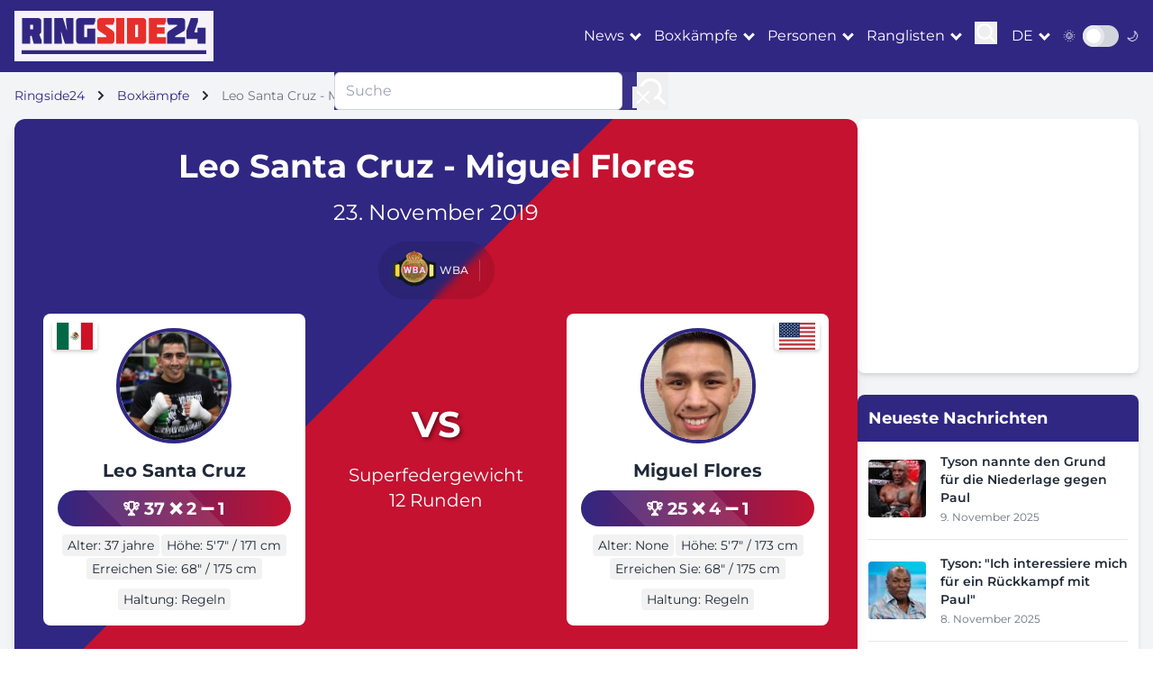

--- FILE ---
content_type: text/html; charset=utf-8
request_url: https://ringside24.com/de/bout/8738/
body_size: 10517
content:
<!DOCTYPE html>
<html lang="de">
	<head>
		<meta charset="utf-8" />
		<meta name="viewport" content="width=device-width, initial-scale=1" />
		<meta http-equiv="X-UA-Compatible" content="IE=edge" />
		<meta name="robots" content="max-snippet:-1, max-image-preview:large" />

		<title>
		Santa - Flores – 23.11.19, Gefechtsergebnisse, Gefechtsrückblick, Video, Fotos, Aufzeichnung von Online-Sendungen &ndash; RingSide24
		</title>

		
		
			<meta name="description" content="Kämpfen Leo Santa Cruz vs. Miguel Flores: Kampfergebnisse, aktuelle Nachrichten und Analysen. Schau dir das Kampfvideo an, die besten Fotos und Videos." />
		

		<meta name="google-site-verification" content="0rFezepOBiw95ZUB3nJ4S2ZPFGexOsU-4s-PPyqmW8o" />
		<meta name="google-site-verification" content="O8ukmYJ2V2HzuQaSKN4M4t8ia8jGlzsFx9PRYeeUb8c" />
		<meta name="google-site-verification" content="msqUS24NlArHrSYdxmNXVXfTZQQWAExPsiqWrt2-rBE" />

		<meta name="theme-color" content="#302782" />
		<meta name="apple-mobile-web-app-title" content="RingSide24.com" />
		<meta name="application-name" content="RingSide24.com" />
		<meta name="apple-mobile-web-app-capable" content="yes" />
		<meta name="mobile-web-app-capable" content="yes" />
		<meta name="apple-touch-fullscreen" content="yes" />

		
	
			<link rel="dns-prefetch" href="//cdnjs.cloudflare.com" />
			<link rel="dns-prefetch" href="//fonts.googleapis.com" />
			<link rel="dns-prefetch" href="//mm.magnet.kiev.ua" />
			
				
					<link rel="dns-prefetch" href="//www.googletagservices.com" />
					<link rel="dns-prefetch" href="//securepubads.g.doubleclick.net" />
					<link rel="dns-prefetch" href="//pagead2.googlesyndication.com" />
				
				
			
			<link rel="preload" as="style" href="/static/css/ring/ringside.css?v=18092025" />
			<link rel="preload" as="style" href="https://cdnjs.cloudflare.com/ajax/libs/font-awesome/5.15.3/css/all.min.css" />
		
	<link rel="preload" as="style" href="https://unpkg.com/boxicons@2.1.4/css/boxicons.min.css" />


		
	<meta property="og:title" content="Leo Santa Cruz - Miguel Flores" />
	<meta property="og:type" content="article" />
	<meta property="og:url" content="https://ringside24.com/de/bout/8738/" />
	
		<meta property="og:site_name" content="RingSide24 auf Deutsch" />
	
	
		<link rel="alternate" hreflang="ru" href="https://ringside24.com/ru/bout/8738/" />
	
		<link rel="alternate" hreflang="en" href="https://ringside24.com/en/bout/8738/" />
	
		<link rel="alternate" hreflang="de" href="https://ringside24.com/de/bout/8738/" />
	
		<link rel="alternate" hreflang="uk" href="https://ringside24.com/uk/bout/8738/" />
	


		
			<script type="application/ld+json">
			{
				"@context": "https://schema.org",
				"@type": "WebSite",
				"name": "RingSide24",
				"url": "https://ringside24.com/de/",
				"potentialAction": {
					"@type": "SearchAction",
					"target": "https://ringside24.com/de/search/?q={search_term_string}",
					"query-input": "required name=search_term_string"
				}
			}
			</script>
		

		<link rel="shortcut icon" href="/favicon.ico" />
		<link rel="canonical" href="https://ringside24.com/de/bout/8738/" />

		
			<link rel="stylesheet" href="/static/css/ring/ringside.css?v=18092025" media="all" />
		

		
	
			<link rel="stylesheet" href="https://cdnjs.cloudflare.com/ajax/libs/font-awesome/5.15.3/css/all.min.css" />
		
	<link rel="stylesheet" href="https://unpkg.com/boxicons@2.1.4/css/boxicons.min.css" />


		
			
				<rs-script data-js="loadlater" data-src="https://www.googletagservices.com/tag/js/gpt.js"></rs-script>
				<script>
					var googletag = googletag || {};
					googletag.cmd = googletag.cmd || [];
					
					googletag.cmd.push(function() {
						googletag.pubads().set('videoAdStartMuted', true);
						googletag.pubads().collapseEmptyDivs(true);
						googletag.pubads().enableSingleRequest();
						
						googletag.enableServices();
					});
				</script>
			
		

		
			
				
			
		

		
		

	</head>
	<body>
	<div id="wrapper" class="bg-gray-100 dark:bg-gray-900 text-gray-800 dark:text-gray-200">

		

<header class="bg-ringside-blue text-white sticky top-0 z-50">
	<nav class="container px-1 sm:px-4">
		<div class="flex items-center justify-between py-3">
			<a href="/de/" class="logo p-2 inline-block"><img src="/static/img/ringside_logo.png" alt="Ringside24" width="205" height="40" /></a>

			<div class="flex items-center space-x-4">
				<div class="hidden lg:flex items-center space-x-4">

						<div class="dropdown" data-js="dropdown">
							<a href="#" class="hover:text-ringside-red transition-duration-300">News</a>
							<ul class="bg-ringside-blue">
								<li><a href="/de/news/boxing/" class="hover:text-ringside-red transition-duration-300 p-2 border-b border-gray-200 dark:border-gray-700 block">Boxen news</a></li>
								<li><a href="/de/news/mma/" class="hover:text-ringside-red transition-duration-300 p-2 border-b border-gray-200 dark:border-gray-700 block">MMA-News</a></li>
								<li><a href="/de/news/kickboxing/" class="hover:text-ringside-red transition-duration-300 p-2 border-b border-gray-200 dark:border-gray-700 block">Nachrichten Kickboxen</a></li>
							</ul>
						</div>
						<div class="dropdown" data-js="dropdown">
							<a href="#" class="hover:text-ringside-red transition-duration-300">Boxkämpfe</a>
							<ul class="bg-ringside-blue">
								<li><a href="/de/boxing-schedule/" class="hover:text-ringside-red transition-duration-300 p-2 border-b border-gray-200 dark:border-gray-700 block">Boxen termine</a></li>
								<li><a href="/de/boxing-results/" class="hover:text-ringside-red transition-duration-300 p-2 border-b border-gray-200 dark:border-gray-700 block">Ergebnisse im Boxen</a></li>
								<li><a href="/de/mma-schedule/" class="hover:text-ringside-red transition-duration-300 p-2 border-b border-gray-200 dark:border-gray-700 block">MMA Zeitplan</a></li>
								<li><a href="/de/mma-results/" class="hover:text-ringside-red transition-duration-300 p-2 border-b border-gray-200 dark:border-gray-700 block">MMA-Ergebnisse</a></li>
							</ul>
						</div>
						<div class="dropdown" data-js="dropdown">
							<a href="#" class="hover:text-ringside-red transition-duration-300">Personen</a>
							<ul class="bg-ringside-blue">
								<li><a href="/de/persons/boxers/" class="hover:text-ringside-red transition-duration-300 p-2 border-b border-gray-200 dark:border-gray-700 block">Boxer</a></li>
								<li><a href="/de/persons/mma-fighters/" class="hover:text-ringside-red transition-duration-300 p-2 border-b border-gray-200 dark:border-gray-700 block">MMA Kämpfer</a></li>
							</ul>
						</div>
						<div class="dropdown" data-js="dropdown">
							<a href="#" class="hover:text-ringside-red transition-duration-300">Ranglisten</a>
							<ul class="bg-ringside-blue">
								<li><a href="/de/boxing-rankings/" class="hover:text-ringside-red transition-duration-300 p-2 border-b border-gray-200 dark:border-gray-700 block">Boxen Rangliste</a></li>
								<li><span class="transition-duration-300 p-2 border-b border-gray-200 dark:border-gray-700 block">Nach Organisation</span></li>
								<li class="pl-6"><a href="/de/boxing-rankings/wbc/" class="hover:text-ringside-red transition-duration-300 p-2 border-b border-gray-200 dark:border-gray-700 block">WBC</a></li>
								<li class="pl-6"><a href="/de/boxing-rankings/wba/" class="hover:text-ringside-red transition-duration-300 p-2 border-b border-gray-200 dark:border-gray-700 block">WBA</a></li>
								<li class="pl-6"><a href="/de/boxing-rankings/wbo/" class="hover:text-ringside-red transition-duration-300 p-2 border-b border-gray-200 dark:border-gray-700 block">WBO</a></li>
								<li class="pl-6"><a href="/de/boxing-rankings/ibf/" class="hover:text-ringside-red transition-duration-300 p-2 border-b border-gray-200 dark:border-gray-700 block">IBF</a></li>
							</ul>
						</div>

					<div>
						<button class="focus:outline-none" data-js="search">
							<svg id="icon-search" width="25" height="25" viewBox="0 0 24 24" fill="none" xmlns="http://www.w3.org/2000/svg">
								<path d="M15.7955 15.8111L21 21M18 10.5C18 14.6421 14.6421 18 10.5 18C6.35786 18 3 14.6421 3 10.5C3 6.35786 6.35786 3 10.5 3C14.6421 3 18 6.35786 18 10.5Z" stroke="#ffffff" stroke-width="2" stroke-linecap="round" stroke-linejoin="round"/>
							</svg>
						</button>
					</div>
				</div>

				<div class="flex items-center">
					<div class="dropdown" data-js="dropdown">
						<a href="/de/" class="hover:text-ringside-red transition-duration-300 uppercase">de</a>
						<ul class="bg-ringside-blue">
							
								
								<li><a href="/ru/bout/8738/" class="hover:text-ringside-red transition-duration-300 p-2 border-b border-gray-200 dark:border-gray-700 block">russisch</a></li>
								
							
								
								<li><a href="/en/bout/8738/" class="hover:text-ringside-red transition-duration-300 p-2 border-b border-gray-200 dark:border-gray-700 block">englisch</a></li>
								
							
								
								<li><a href="/uk/bout/8738/" class="hover:text-ringside-red transition-duration-300 p-2 border-b border-gray-200 dark:border-gray-700 block">Ukrainisch</a></li>
								
							
						</ul>
					</div>
				</div>

				<div class="flex items-center">
					<span class="mr-2 text-sm">🌞</span>
					<div class="relative inline-block w-10 mr-2 align-middle select-none transition duration-200 ease-in">
						<input type="checkbox" name="toggle" id="theme-toggle" class="toggle-checkbox absolute block w-6 h-6 rounded-full bg-white border-4 appearance-none cursor-pointer" data-js="theme-toggle" />
						<label for="theme-toggle" class="toggle-label block overflow-hidden h-6 rounded-full bg-gray-300 cursor-pointer"></label>
					</div>
					<span class="text-sm">🌙</span>
				</div>

                    <button class="lg:hidden focus:outline-none" data-js="mobile-menu">
                        <div class="icon-bar-wr">
                            <span class="icon-bar mb-1 block w-6 h-1 bg-white"></span>
                            <span class="icon-bar mb-1 block w-6 h-1 bg-white"></span>
                            <span class="icon-bar block w-6 h-1 bg-white"></span>
                        </div>
                    </button>
			</div>

		</div>
	</nav>
</header>

<div id="mobile-menu" class="fixed inset-0 bg-ringside-blue bg-opacity-95 z-50 transform translate-x-full transition-transform duration-300 ease-in-out lg:hidden">
	<div class="flex flex-col h-full justify-center items-center">
		<button class="absolute top-4 right-4 text-white">
                <svg class="w-6 h-6" fill="none" stroke="currentColor" viewBox="0 0 24 24" xmlns="http://www.w3.org/2000/svg">
                    <path stroke-linecap="round" stroke-linejoin="round" stroke-width="2" d="M6 18L18 6M6 6l12 12"></path>
                </svg>
		</button>
		<div class="accordion" data-js="accordion">

				<div>
					<a href="/de/news/boxing/" class="text-white text-xl py-2 hover:text-ringside-red">News</a>
					<ul class="hidden ml-2 py-2">
						<li><a href="/de/news/boxing/" class="text-white text-xl py-2 hover:text-ringside-red">Boxen news</a></li>
						<li><a href="/de/news/mma/" class="text-white text-xl py-2 hover:text-ringside-red">MMA-News</a></li>
						<li><a href="/de/news/kickboxing/" class="text-white text-xl py-2 hover:text-ringside-red">Nachrichten Kickboxen</a></li>
					</ul>
				</div>
				<div>
					<a href="/de/boxing-schedule/" class="text-white text-xl py-2 hover:text-ringside-red">Boxkämpfe</a>
					<ul class="hidden ml-2 py-2">
						<li><a href="/de/boxing-schedule/" class="text-white text-xl py-2 hover:text-ringside-red">Boxen termine</a></li>
						<li><a href="/de/boxing-results/" class="text-white text-xl py-2 hover:text-ringside-red">Ergebnisse im Boxen</a></li>
						<li><a href="/de/mma-schedule/" class="text-white text-xl py-2 hover:text-ringside-red">MMA Zeitplan</a></li>
						<li><a href="/de/mma-results/" class="text-white text-xl py-2 hover:text-ringside-red">MMA-Ergebnisse</a></li>
					</ul>
				</div>
				<div>
					<a href="/de/persons/boxers/" class="text-white text-xl py-2 hover:text-ringside-red">Personen</a>
					<ul class="hidden ml-2 py-2">
						<li><a href="/de/persons/boxers/" class="text-white text-xl py-2 hover:text-ringside-red">Boxer</a></li>
						<li><a href="/de/persons/mma-fighters/" class="text-white text-xl py-2 hover:text-ringside-red">MMA Kämpfer</a></li>
					</ul>
				</div>
				<div>
					<a href="/de/boxing-rankings/" class="text-white text-xl py-2 hover:text-ringside-red">Ranglisten</a>
					<ul class="hidden ml-2 py-2">
						<li><a href="/de/boxing-rankings/" class="text-white text-xl py-2 hover:text-ringside-red">Boxen Rangliste</a></li>
						<li><a href="/de/boxing-rankings/wbc/" class="text-white text-xl py-2 hover:text-ringside-red">WBC</a></li>
						<li><a href="/de/boxing-rankings/wba/" class="text-white text-xl py-2 hover:text-ringside-red">WBA</a></li>
						<li><a href="/de/boxing-rankings/wbo/" class="text-white text-xl py-2 hover:text-ringside-red">WBO</a></li>
						<li><a href="/de/boxing-rankings/ibf/" class="text-white text-xl py-2 hover:text-ringside-red">IBF</a></li>
					</ul>
				</div>

		</div>
	</div>
</div>

<div id="search-menu" class="fixed inset-0 bg-ringside-blue bg-opacity-95 z-50 transform translate-x-full transition-transform duration-300 ease-in-out hidden lg:block">
	<div class="flex flex-col h-full justify-center items-center">
		<button class="absolute top-4 right-4 text-white">
                <svg class="w-6 h-6" fill="none" stroke="currentColor" viewBox="0 0 24 24" xmlns="http://www.w3.org/2000/svg">
                    <path stroke-linecap="round" stroke-linejoin="round" stroke-width="2" d="M6 18L18 6M6 6l12 12"></path>
                </svg>
		</button>
		<form action="/de/search/" method="get" class="flex">
			<input type="text" name="q" value="" placeholder="Suche" class="w-80 px-3 py-2 border border-gray-300 rounded-md focus:outline-none focus:ring-2 focus:ring-ringside-blue" />
			<button type="submit" class="ml-4 focus:outline-none">
				<svg width="35" height="35" viewBox="0 0 24 24" fill="none" xmlns="http://www.w3.org/2000/svg">
					<path d="M15.7955 15.8111L21 21M18 10.5C18 14.6421 14.6421 18 10.5 18C6.35786 18 3 14.6421 3 10.5C3 6.35786 6.35786 3 10.5 3C14.6421 3 18 6.35786 18 10.5Z" stroke="#ffffff" stroke-width="2" stroke-linecap="round" stroke-linejoin="round"/>
				</svg>
			</button>
		</form>
	</div>
</div>

		
			



	
		

			


			


			

			


			


			


			


			


			


			
				
					<div id="ringside_branding">
						<script>
							(function () {
								googletag.cmd.push(function() {
									googletag.defineSlot('/146704994/ringside_branding', [1, 1], 'ringside_branding').addService(googletag.pubads());
									googletag.display('ringside_branding');
								});
							})();
						</script>
					</div>
				
			


		
	


	


		

		<main class="container py-4 px-1 sm:px-4">
			
	<nav class="text-sm mb-4">
		<ol class="list-none p-0 inline-flex" itemscope itemtype="https://schema.org/BreadcrumbList">
			<li class="flex items-center" itemprop="itemListElement" itemscope itemtype="https://schema.org/ListItem">
				<a href="/de/" class="text-ringside-blue dark:text-ringside-red" itemprop="item"><span itemprop="name">Ringside24</span></a>
				<svg class="fill-current w-3 h-3 mx-3" xmlns="http://www.w3.org/2000/svg" viewBox="0 0 320 512"><path d="M285.476 272.971L91.132 467.314c-9.373 9.373-24.569 9.373-33.941 0l-22.667-22.667c-9.357-9.357-9.375-24.522-.04-33.901L188.505 256 34.484 101.255c-9.335-9.379-9.317-24.544.04-33.901l22.667-22.667c9.373-9.373 24.569-9.373 33.941 0L285.475 239.03c9.373 9.372 9.373 24.568.001 33.941z"/></svg>
				<meta itemprop="position" content="1" />
			</li>
			<li class="flex items-center" itemprop="itemListElement" itemscope itemtype="https://schema.org/ListItem">
				<a href="/de/boxing-schedule/" class="text-ringside-blue dark:text-ringside-red" itemprop="item"><span itemprop="name">Boxkämpfe</span></a>
				<svg class="fill-current w-3 h-3 mx-3" xmlns="http://www.w3.org/2000/svg" viewBox="0 0 320 512"><path d="M285.476 272.971L91.132 467.314c-9.373 9.373-24.569 9.373-33.941 0l-22.667-22.667c-9.357-9.357-9.375-24.522-.04-33.901L188.505 256 34.484 101.255c-9.335-9.379-9.317-24.544.04-33.901l22.667-22.667c9.373-9.373 24.569-9.373 33.941 0L285.475 239.03c9.373 9.372 9.373 24.568.001 33.941z"/></svg>
				<meta itemprop="position" content="2" />
			</li>
			<li class="text-gray-500">Leo Santa Cruz - Miguel Flores</li>
		</ol>
	</nav>

			
			
				<section class="flex flex-col lg:flex-row gap-6">
					<div class="lg:w-3/4">
						
	<section class="bg-white dark:bg-gray-800 rounded-xl shadow-lg overflow-hidden mb-8 diagonal-split-background">
		<div class="p-4 sm:p-6 md:p-8 relative z-10 text-white">
			<div class="text-center mb-4">
				<h1 class="text-3xl sm:text-4xl font-bold mb-2 sm:mb-4">Leo Santa Cruz - Miguel Flores</h1>

				

				<p class="text-xl sm:text-2xl mb-2 sm:mb-4">23. November 2019</p>

				

				
					
						<div class="inline-flex flex-wrap justify-center items-center bg-black/10 backdrop-blur-sm rounded-full px-4 py-2 space-x-3">
							<div class="flex items-center">
								
									<img src="/static/img/wba-belt.png" alt="WBA" width="48" height="48" class="w-10 h-10 sm:w-12 sm:h-12 object-contain" title="WBA" loading="lazy" />
								
								<span class="ml-1 sm:text-sm text-xs font-medium text-white/90">WBA</span>
							</div>
							<div class="w-px h-6 bg-white/20"></div>
						</div>
					
				
			</div>

			<div class="flex flex-col md:flex-row justify-between items-center mb-4">
				<article class="fighter-card bg-white dark:bg-gray-700 text-gray-800 dark:text-white rounded-lg p-4 w-full md:w-1/3 relative mb-4 md:mb-0 hover:shadow-xl transition-all duration-300 transform hover:-translate-y-1">
					<div class="relative">
						
							<img src="/media/cache/df/58/df58605f95c38945d7ec16de3d9e1bba.jpg" alt="Leo Santa Cruz" width="247" height="247" class="w-32 h-32 object-cover rounded-full mx-auto mb-4 border-4 border-ringside-blue" loading="lazy" />
						
					</div>
					<img src="/static/img/flags/mx.svg" alt="Mexico" width="50" height="30" class="fighter-flag left" loading="lazy" />
					<h2 class="text-xl font-bold text-center mb-2"><a href="/de/persons/leo-santa-cruz/">Leo Santa Cruz</a></h2>
					<div class="record-pill text-center mb-2 small hover:scale-105 transition-transform">
						<span title="Wins">🏆 37</span>
						<span title="Losses">❌ 2</span>
						<span title="Draws">➖ 1</span>
					</div>
					<div class="flex flex-wrap justify-center gap-2 mb-2">
						<span class="stat-box text-sm bg-gray-100 dark:bg-gray-600 px-3 py-1 rounded-full hover:bg-ringside-blue hover:text-white transition-colors">Alter: 37 jahre</span>
						<span class="stat-box text-sm bg-gray-100 dark:bg-gray-600 px-3 py-1 rounded-full hover:bg-ringside-blue hover:text-white transition-colors">Höhe: 5′7″ / 171 cm</span>
						<span class="stat-box text-sm bg-gray-100 dark:bg-gray-600 px-3 py-1 rounded-full hover:bg-ringside-blue hover:text-white transition-colors">Erreichen Sie: 68″ / 175 cm</span>
					</div>
					<div class="flex justify-center">
						<span class="stat-box text-sm bg-gray-100 dark:bg-gray-600 px-3 py-1 rounded-full hover:bg-ringside-blue hover:text-white transition-colors">Haltung: Regeln</span>
					</div>
				</article>
				<div class="text-center mb-4 md:mb-0">
					<div class="flex flex-col items-center justify-center">
						<span class="vs-sign mb-3">VS</span>
						<div class="flex flex-col items-center mb-4">
							
								<span class="text-lg sm:text-xl"><a href="/de/boxing-rankings/super-featherweight/">Superfedergewicht</a></span>
							
							<span class="text-lg sm:text-xl">12 Runden</span>
						</div>
						<div class="flex flex-col gap-5 mt-4 hidden md:flex">
							
							
						</div>
					</div>
				</div>
				<article class="fighter-card bg-white dark:bg-gray-700 text-gray-800 dark:text-white rounded-lg p-4 w-full md:w-1/3 relative mb-4 md:mb-0 hover:shadow-xl transition-all duration-300 transform hover:-translate-y-1">

					

					<div class="relative">
						
							<img src="/media/cache/8a/a5/8aa5a937fcc124e91e4962f1f7d485a2.jpg" alt="Miguel Flores" width="247" height="247" class="w-32 h-32 object-cover rounded-full mx-auto mb-4 border-4 border-ringside-blue dark:border-ringside-red" loading="lazy" />
						
					</div>
					<img src="/static/img/flags/us.svg" alt="Mexico" width="50" height="30" class="fighter-flag right" loading="lazy" />
					<h2 class="text-xl font-bold text-center mb-2"><a href="/de/persons/miguel-flores/">Miguel Flores</a></h2>
					<div class="record-pill text-center mb-2 small hover:scale-105 transition-transform">
						<span title="Wins">🏆 25</span>
						<span title="Losses">❌ 4</span>
						<span title="Draws">➖ 1</span>
					</div>
					<div class="flex flex-wrap justify-center gap-2 mb-2">
						<span class="stat-box text-sm bg-gray-100 dark:bg-gray-600 px-3 py-1 rounded-full hover:bg-ringside-blue hover:text-white transition-colors">Alter: None</span>
						<span class="stat-box text-sm bg-gray-100 dark:bg-gray-600 px-3 py-1 rounded-full hover:bg-ringside-blue hover:text-white transition-colors">Höhe: 5′7″ / 173 cm</span>
						<span class="stat-box text-sm bg-gray-100 dark:bg-gray-600 px-3 py-1 rounded-full hover:bg-ringside-blue hover:text-white transition-colors">Erreichen Sie: 68″ / 175 cm</span>
					</div>
					<div class="flex justify-center">
						<span class="stat-box text-sm bg-gray-100 dark:bg-gray-600 px-3 py-1 rounded-full hover:bg-ringside-blue hover:text-white transition-colors">Haltung: Regeln</span>
					</div>
				</article>
				<!-- Mobile streaming buttons -->
				<div class="flex flex-col gap-5 mt-6 md:hidden">
					
					
				</div>
			</div>

		</div>
	</section>


	<section class="bg-white dark:bg-gray-800 rounded-xl shadow-lg p-4 mb-8">

		

		<div class="overflow-x-auto">
			<h2 class="text-2xl font-bold mb-4 flex items-center text-ringside-blue dark:text-ringside-red">
				<span class="mr-2">🥊</span>Fighter Vergleich
				
			</h2>
			<table class="w-full">
				<thead>
					<tr class="bg-gray-200 dark:bg-gray-700">
						<th class="p-3 text-left">Leo Santa Cruz</th>
						<th class="p-3 text-center font-bold">Statistik</th>
						<th class="p-3 text-right">Miguel Flores</th>
					</tr>
				</thead>
				<tbody>
					<tr class="hover:bg-gray-50 dark:hover:bg-gray-600 transition-colors">
						<td class="p-3 text-left font-semibold text-green-600">37-1-2 (19 KO)</td>
						<td class="p-3 text-center font-bold">Datensatz</td>
						<td class="p-3 text-right font-semibold text-green-600">25-1-4 (12 KO)</td>
					</tr>
					<tr class="bg-gray-50 dark:bg-gray-700 hover:bg-gray-100 dark:hover:bg-gray-600 transition-colors">
						<td class="p-3 text-left">37 jahre</td>
						<td class="p-3 text-center font-bold">Alter</td>
						<td class="p-3 text-right">None</td>
					</tr>
					<tr class="hover:bg-gray-50 dark:hover:bg-gray-600 transition-colors">
						<td class="p-3 text-left">5′7″ / 171 cm</td>
						<td class="p-3 text-center font-bold">Höhe</td>
						<td class="p-3 text-right">5′7″ / 173 cm</td>
					</tr>
					<tr class="bg-gray-50 dark:bg-gray-700 hover:bg-gray-100 dark:hover:bg-gray-600 transition-colors">
						<td class="p-3 text-left">5′8″ / 175 cm</td>
						<td class="p-3 text-center font-bold">Erreichen Sie</td>
						<td class="p-3 text-right">5′8″ / 175 cm</td>
					</tr>
					<tr class="hover:bg-gray-50 dark:hover:bg-gray-600 transition-colors">
						<td class="p-3 text-left">Regeln</td>
						<td class="p-3 text-center font-bold">Haltung</td>
						<td class="p-3 text-right">Regeln</td>
					</tr>
					<tr class="bg-gray-50 dark:bg-gray-700 hover:bg-gray-100 dark:hover:bg-gray-600 transition-colors rounded-b-lg">
						<td class="p-3 text-left text-green-600">51%</td>
						<td class="p-3 text-center font-bold">KO-Verhältnis</td>
						<td class="p-3 text-right text-green-600">48%</td>
					</tr>
				</tbody>
			</table>
		</div>

		<h3 class="text-xl font-bold mt-6 mb-3">Jüngste Kämpfe</h3>
		<div class="grid grid-cols-1 md:grid-cols-2 gap-4">
			<div>
				
					<h4 class="font-bold mb-2">Leo Santa Cruz</h4>
					<ul class="space-y-2">
						
							<li class="flex items-center">
								<span class="w-6 h-6 bg-green-500 rounded-full flex items-center justify-center text-white mr-2">W</span>
								<span>vs. Keenan Carbajal (UD 10) - 2022</span>
							</li>
						
							<li class="flex items-center">
								<span class="w-6 h-6 bg-red-500 rounded-full flex items-center justify-center text-white mr-2">L</span>
								<span>vs. Gervonta Davis (KO 6) - 2020</span>
							</li>
						
							<li class="flex items-center">
								<span class="w-6 h-6 bg-green-500 rounded-full flex items-center justify-center text-white mr-2">W</span>
								<span>vs. Rafael Rivera (UD 12) - 2019</span>
							</li>
						
							<li class="flex items-center">
								<span class="w-6 h-6 bg-green-500 rounded-full flex items-center justify-center text-white mr-2">W</span>
								<span>vs. Abner Mares (UD 12) - 2018</span>
							</li>
						
							<li class="flex items-center">
								<span class="w-6 h-6 bg-green-500 rounded-full flex items-center justify-center text-white mr-2">W</span>
								<span>vs.  (KO 8) - 2017</span>
							</li>
						
					</ul>
				
			</div>
			<div>
				
					<h4 class="font-bold mb-2">Miguel Flores</h4>
					<ul class="space-y-2">
						
							<li class="flex items-center">
								<span class="w-6 h-6 bg-grey-500 rounded-full flex items-center justify-center text-white mr-2"></span>
								<span>vs. Abner Mares (D MD 10) - 2022</span>
							</li>
						
					</ul>
				
			</div>
		</div>
	</section>


	<section class="bg-white dark:bg-gray-800 rounded-xl shadow-lg p-6 mb-8">
		<div class="flex flex-wrap justify-between items-center">
			<div class="w-full md:w-1/2 mb-4 md:mb-0">
				<h2 class="text-xl font-bold mb-2 flex items-center">
					<span class="mr-2">🏟️</span>
					Veranstaltungsort
				</h2>
				
				<p>Las Vegas, MGM Grand, USA</p>
				<p class="text-sm text-gray-600 dark:text-gray-400 mt-2">23. November 2019</p>
			</div>
			
				<div class="w-full md:w-1/2 flex flex-col items-start md:items-end">
					<a href="https://ticketnetwork.lusg.net/GKKK19" target="_blank" rel="nofollow noopener" class="bg-ringside-red dark:bg-ringside-blue text-white px-6 py-3 rounded-full inline-block mt-2 hover:bg-ringside-blue dark:hover:bg-ringside-red transition duration-300 transform hover:scale-105">
						<span class="flex items-center">
							<span class="mr-2">🎟️</span>
							Tickets kaufen
						</span>
					</a>
					<p class="text-sm text-gray-600 dark:text-gray-400 mt-2">* Tickets are subject to availability</p>
				</div>
			
		</div>
	</section>

	

	

		<section class="bg-white dark:bg-gray-800 rounded-xl shadow-lg p-6 mb-8">
			

					
		<!-- Fan Predictions -->
		<div id="fan-prediction" class="mb-8 js-fan-predictions smt-12">
			<div>
				<div class="flex items-center justify-between mb-6">
					<h3 class="text-xl font-bold text-gray-800 dark:text-gray-200">Fan-Vorhersagen</h3>
					<span class="bg-ringside-blue/10 dark:bg-ringside-blue/20 text-ringside-blue dark:text-ringside-gold px-4 py-1 rounded-full text-sm font-semibold">
						0 stimmen
					</span>
				</div>
				<div class="mb-6">
					
					
					<!-- Mobile: Vertical stacked -->
					<div class="flex justify-between items-start mb-4 sm:hidden">
						<div class="text-center">
							
								
									<img src="/media/cache/80/d7/80d79a4eea8bf66561f6bec17bb602a8.jpg" alt="Leo Santa Cruz" width="48" height="48" class="w-16 h-16 rounded-full mx-auto mb-2 object-cover border-2 border-ringside-blue shadow-md" loading="lazy" />
								
							
							<p class="font-bold text-lg">Leo</p>
							<p class="font-bold text-lg mb-1">Santa Cruz</p>
							<p class="text-xl font-semibold text-green-500">0%</p>
						</div>
						<div class="flex flex-col items-center justify-center">
							<span class="text-2xl font-bold bg-clip-text text-transparent bg-gradient-to-r from-ringside-blue to-ringside-red">VS</span>
						</div>
						<div class="text-center">
							
								
									<img src="/media/cache/4c/ab/4cab72d2e0a6a4725405b432addf6788.jpg" alt="Miguel Flores" width="38" height="48" class="w-16 h-16 rounded-full mx-auto mb-2 object-cover border-2 border-ringside-red shadow-md" loading="lazy" />
								
							
							<p class="font-bold text-lg">Miguel</p>
							<p class="font-bold text-lg mb-1">Flores</p>
							<p class="text-xl font-semibold text-red-500">0%</p>
						</div>
					</div>
					<!-- Desktop: Horizontal row -->
					<div class="hidden sm:flex justify-between items-center mb-4">
						<div class="flex items-center space-x-3">
							
								
									<img src="/media/cache/80/d7/80d79a4eea8bf66561f6bec17bb602a8.jpg" alt="Leo Santa Cruz" width="48" height="48" class="w-12 h-12 rounded-full object-cover border-2 border-ringside-blue shadow-md" loading="lazy" />
								
							
							<div>
								<p class="font-bold">Leo Santa Cruz</p>
								<p class="text-lg font-semibold text-green-500">0%</p>
							</div>
						</div>
						<div class="flex items-center">
							<span class="text-2xl font-bold bg-clip-text text-transparent bg-gradient-to-r from-ringside-blue to-ringside-red">VS</span>
						</div>
						<div class="flex items-center space-x-3">
							<div class="text-right">
								<p class="font-bold">Miguel Flores</p>
								<p class="text-lg font-semibold text-red-500">0%</p>
							</div>
							
								
									<img src="/media/cache/4c/ab/4cab72d2e0a6a4725405b432addf6788.jpg" alt="Miguel Flores" width="38" height="48" class="w-12 h-12 rounded-full object-cover border-2 border-ringside-red shadow-md" loading="lazy" />
								
							
						</div>
					</div>
					<div class="relative">
						<div class="h-4 relative rounded-full overflow-hidden bg-gray-200 dark:bg-gray-600">
							<div class="h-full absolute left-0 bg-gradient-to-r from-green-500 to-green-400" style="width: 0%"></div>
							<div class="h-full absolute right-0 bg-gradient-to-l from-red-500 to-red-400" style="width: 0%"></div>
						</div>
					</div>
					
					
				</div>

				
			</div>
		</div>

		</section>

	
		<section class="bg-white dark:bg-gray-800 rounded-xl shadow-lg overflow-hidden mb-8">
			<div class="bg-gradient-to-r from-ringside-blue to-ringside-red p-4">
				<h2 class="text-3xl font-bold text-white">Vollständige Fight Card</h2>
			</div>

			<div class="bg-white dark:bg-gray-800 divide-y divide-gray-200 dark:divide-gray-700">
				
					<!-- Main Event -->
					<div class="px-4 sm:px-6 py-4 sm:py-6 relative">
						<div class="absolute top-0 left-0 w-full h-full pointer-events-none"></div>
						<div class="absolute top-0 left-0 w-full h-1 bg-gradient-to-r from-ringside-gold to-transparent"></div>
						<div class="flex items-center justify-between space-x-2 sm:space-x-4">
							<div class="flex flex-col items-center w-1/3">
								<div class="relative mb-1">
									
										<img src="/media/cache/83/dc/83dc50e87390dc5cec3d530a81a4fcf2.jpg" alt="Deontay Wilder" width="80" height="80" class="w-16 sm:w-20 h-16 sm:h-20 rounded-full object-cover" loading="lazy" />
									
										<img src="/static/img/flags/us.svg" alt="USA" width="24" height="24" class="absolute -bottom-1 -right-1 w-4 sm:w-6 h-4 sm:h-6 rounded-full border-2 border-white dark:border-gray-800" loading="lazy" />
								</div>
								<div class="text-center">
									<div class="text-base sm:text-xl font-bold leading-tight"><a href="/de/persons/deontay-wilder/">Deontay Wilder</a></div>
									<div class="text-xs sm:text-sm text-gray-600 dark:text-gray-400">43-1-4 (42 KO)</div>
								</div>
							</div>

							<div class="flex flex-col items-center justify-center w-1/3">
								<div class="text-xl sm:text-3xl font-bold text-ringside-red mb-1">VS</div>
								<div class="text-center hidden sm:block">
									
										<div class="text-sm"><a href="/de/boxing-rankings/heavyweight/">Schwergewicht</a></div>
									
									<div class="text-sm">12 Runden</div>
								</div>
							</div>

							<div class="flex flex-col items-center w-1/3">
								<div class="relative mb-1">
									
										<img src="/media/cache/81/ee/81eef727d1a017f29ec4f1e9e1fb721d.jpg" alt="Luis Ortiz" width="80" height="80" class="w-16 sm:w-20 h-16 sm:h-20 rounded-full object-cover" loading="lazy" />
									
									<img src="/static/img/flags/cu.svg" alt="Cuba" width="24" height="24" class="absolute -bottom-1 -right-1 w-4 sm:w-6 h-4 sm:h-6 rounded-full border-2 border-white dark:border-gray-800" loading="lazy" />
								</div>
								<div class="text-center">
									<div class="text-base sm:text-xl font-bold leading-tight"><a href="/de/persons/luis-ortiz/">Luis Ortiz</a></div>
									<div class="text-xs sm:text-sm text-gray-600 dark:text-gray-400">32-0-3 (27 KO)</div>
								</div>
							</div>
						</div>

						<div class="block sm:hidden text-center mt-2 text-xs text-gray-600 dark:text-gray-400">
							<span>Schwergewicht</span>
							<span class="mx-1">•</span>
							<span>12 Runden</span>
						</div>

						<div class="relative mt-3">
							<a href="/de/bout/8737/" class="block w-full text-center py-2 text-ringside-blue dark:text-ringside-gold hover:text-ringside-red dark:hover:text-white transition-colors duration-300">
								<span class="relative z-10 text-lg font-semibold">Kampf-Infos</span>
								<span class="absolute inset-0 bg-gradient-to-r from-transparent via-ringside-blue/10 dark:via-ringside-gold/10 to-transparent"></span>
							</a>
						</div>
					</div>
					<!-- Undercard Fights -->
					
						<div class="px-4 sm:px-6 py-4 sm:py-6">
						
							<div class="text-center mb-4">
								<span class="text-sm font-medium">Vorkämpfe</span>
							</div>
						
						<div class="flex items-center justify-between space-x-2 sm:space-x-4">
							<div class="flex flex-col items-center w-1/3">
								<div class="relative mb-1">
									
										<img src="/media/cache/25/46/2546df08dcddba3b8098d037f22190eb.jpg" alt="Leo Santa Cruz" width="80" height="80" class="w-16 sm:w-20 h-16 sm:h-20 rounded-full object-cover" loading="lazy" />
									
									<img src="/static/img/flags/mx.svg" alt="Mexico" width="24" height="24" class="absolute -bottom-1 -right-1 w-4 sm:w-6 h-4 sm:h-6 rounded-full border-2 border-white dark:border-gray-800" loading="lazy" />
								</div>
								<div class="text-center">
									<div class="text-base sm:text-xl font-bold leading-tight"><a href="/de/persons/leo-santa-cruz/">Leo Santa Cruz</a></div>
									<div class="text-xs sm:text-sm text-gray-600 dark:text-gray-400">37-1-2 (19 KO)</div>
								</div>
							</div>

							<div class="flex flex-col items-center justify-center w-1/3">
								<div class="text-xl sm:text-3xl font-bold text-ringside-red mb-1">VS</div>
								<div class="text-center hidden sm:block">
									<div class="text-sm">Superfedergewicht</div>
									<div class="text-sm">12 Runden</div>
								</div>
							</div>

							<div class="flex flex-col items-center w-1/3">
								<div class="relative mb-1">
									
										<img src="/media/cache/98/3d/983d7481630e18902c83eeb8dbab5c9b.jpg" alt="Miguel Flores" width="80" height="80" class="w-16 sm:w-20 h-16 sm:h-20 rounded-full object-cover" loading="lazy" />
									
									<img src="/static/img/flags/us.svg" alt="USA" width="24" height="24" class="absolute -bottom-1 -right-1 w-4 sm:w-6 h-4 sm:h-6 rounded-full border-2 border-white dark:border-gray-800" loading="lazy" />
								</div>
								<div class="text-center">
									<div class="text-base sm:text-xl font-bold leading-tight"><a href="/de/persons/miguel-flores/">Miguel Flores</a></div>
									<div class="text-xs sm:text-sm text-gray-600 dark:text-gray-400">25-1-4 (12 KO)</div>
								</div>
							</div>
						</div>

						<div class="block sm:hidden text-center mt-2 text-xs text-gray-600 dark:text-gray-400">
							<span>Superfedergewicht</span>
							<span class="mx-1">•</span>
							<span>12 Runden</span>
						</div>

						<div class="relative mt-3">
							<a href="/de/bout/8738/" class="block w-full text-center py-2 text-ringside-blue dark:text-ringside-gold hover:text-ringside-red dark:hover:text-white transition-colors duration-300">
								<span class="relative z-10 text-lg font-semibold">Kampf-Infos</span>
								<span class="absolute inset-0 bg-gradient-to-r from-transparent via-ringside-blue/10 dark:via-ringside-gold/10 to-transparent"></span>
							</a>
						</div>
					</div>
					
						<div class="px-4 sm:px-6 py-4 sm:py-6">
						
						<div class="flex items-center justify-between space-x-2 sm:space-x-4">
							<div class="flex flex-col items-center w-1/3">
								<div class="relative mb-1">
									
										<img src="/media/cache/a4/17/a417eecad58e1dade45e3904dacd0dac.jpg" alt="Brandon Figueroa" width="80" height="80" class="w-16 sm:w-20 h-16 sm:h-20 rounded-full object-cover" loading="lazy" />
									
									<img src="/static/img/flags/us.svg" alt="USA" width="24" height="24" class="absolute -bottom-1 -right-1 w-4 sm:w-6 h-4 sm:h-6 rounded-full border-2 border-white dark:border-gray-800" loading="lazy" />
								</div>
								<div class="text-center">
									<div class="text-base sm:text-xl font-bold leading-tight"><a href="/de/persons/brandon-figueroa/">Brandon Figueroa</a></div>
									<div class="text-xs sm:text-sm text-gray-600 dark:text-gray-400">25-1-2 (18 KO)</div>
								</div>
							</div>

							<div class="flex flex-col items-center justify-center w-1/3">
								<div class="text-xl sm:text-3xl font-bold text-ringside-red mb-1">VS</div>
								<div class="text-center hidden sm:block">
									<div class="text-sm">Superbantamgewicht</div>
									<div class="text-sm">12 Runden</div>
								</div>
							</div>

							<div class="flex flex-col items-center w-1/3">
								<div class="relative mb-1">
									
										<img src="/media/cache/27/03/270331c2f9e2f3d8dfb8bf3e44760bed.jpg" alt="Julio Ceja" width="80" height="80" class="w-16 sm:w-20 h-16 sm:h-20 rounded-full object-cover" loading="lazy" />
									
									<img src="/static/img/flags/mx.svg" alt="Mexico" width="24" height="24" class="absolute -bottom-1 -right-1 w-4 sm:w-6 h-4 sm:h-6 rounded-full border-2 border-white dark:border-gray-800" loading="lazy" />
								</div>
								<div class="text-center">
									<div class="text-base sm:text-xl font-bold leading-tight"><a href="/de/persons/julio-ceja/">Julio Ceja</a></div>
									<div class="text-xs sm:text-sm text-gray-600 dark:text-gray-400">32-1-4 (28 KO)</div>
								</div>
							</div>
						</div>

						<div class="block sm:hidden text-center mt-2 text-xs text-gray-600 dark:text-gray-400">
							<span>Superbantamgewicht</span>
							<span class="mx-1">•</span>
							<span>12 Runden</span>
						</div>

						<div class="relative mt-3">
							<a href="/de/bout/8774/" class="block w-full text-center py-2 text-ringside-blue dark:text-ringside-gold hover:text-ringside-red dark:hover:text-white transition-colors duration-300">
								<span class="relative z-10 text-lg font-semibold">Kampf-Infos</span>
								<span class="absolute inset-0 bg-gradient-to-r from-transparent via-ringside-blue/10 dark:via-ringside-gold/10 to-transparent"></span>
							</a>
						</div>
					</div>
					
						<div class="px-4 sm:px-6 py-4 sm:py-6">
						
						<div class="flex items-center justify-between space-x-2 sm:space-x-4">
							<div class="flex flex-col items-center w-1/3">
								<div class="relative mb-1">
									
										<img src="/media/cache/50/64/506423a52283357f3c6d7e64535c9b90.jpg" alt="Viktor Slavinskyi" width="80" height="80" class="w-16 sm:w-20 h-16 sm:h-20 rounded-full object-cover" loading="lazy" />
									
									<img src="/static/img/flags/ua.svg" alt="Ukraine" width="24" height="24" class="absolute -bottom-1 -right-1 w-4 sm:w-6 h-4 sm:h-6 rounded-full border-2 border-white dark:border-gray-800" loading="lazy" />
								</div>
								<div class="text-center">
									<div class="text-base sm:text-xl font-bold leading-tight"><a href="/de/persons/viktor-slavinskyi/">Viktor Slavinskyi</a></div>
									<div class="text-xs sm:text-sm text-gray-600 dark:text-gray-400">11-1-1 (6 KO)</div>
								</div>
							</div>

							<div class="flex flex-col items-center justify-center w-1/3">
								<div class="text-xl sm:text-3xl font-bold text-ringside-red mb-1">VS</div>
								<div class="text-center hidden sm:block">
									<div class="text-sm">Superfedergewicht</div>
									<div class="text-sm">6 Runden</div>
								</div>
							</div>

							<div class="flex flex-col items-center w-1/3">
								<div class="relative mb-1">
									
										<img src="/static/img/ringside_no_img.png" width="80" height="80" class="w-16 sm:w-20 h-16 sm:h-20 rounded-full object-cover" loading="lazy" />
									
									<img src="/static/img/flags/us.svg" alt="USA" width="24" height="24" class="absolute -bottom-1 -right-1 w-4 sm:w-6 h-4 sm:h-6 rounded-full border-2 border-white dark:border-gray-800" loading="lazy" />
								</div>
								<div class="text-center">
									<div class="text-base sm:text-xl font-bold leading-tight"><a href="/de/persons/rigoberto-hermosillo/">Rigoberto Hermosillo</a></div>
									<div class="text-xs sm:text-sm text-gray-600 dark:text-gray-400">11-1-2 (8 KO)</div>
								</div>
							</div>
						</div>

						<div class="block sm:hidden text-center mt-2 text-xs text-gray-600 dark:text-gray-400">
							<span>Superfedergewicht</span>
							<span class="mx-1">•</span>
							<span>6 Runden</span>
						</div>

						<div class="relative mt-3">
							<a href="/de/bout/8775/" class="block w-full text-center py-2 text-ringside-blue dark:text-ringside-gold hover:text-ringside-red dark:hover:text-white transition-colors duration-300">
								<span class="relative z-10 text-lg font-semibold">Kampf-Infos</span>
								<span class="absolute inset-0 bg-gradient-to-r from-transparent via-ringside-blue/10 dark:via-ringside-gold/10 to-transparent"></span>
							</a>
						</div>
					</div>
					
				
			</div>
		</section>
	

	


					</div>
					<aside class="lg:w-1/4">
						
							
								
									
										<div class="bg-white dark:bg-gray-800 rounded-lg shadow-md mb-6 p-4">
											



	
		

			


			
				<div style="min-height: 250px;" class="text-center">
				<div id="ringside_premium">
					<script>
						(function() {
							googletag.cmd.push(function() {
								var allboxing_premium = googletag.sizeMapping().addSize([1280, 700], [[300, 250], [300, 600], [336, 280]]).addSize([1, 1], [300, 250]).build();
								googletag.defineSlot('/146704994/ringside_premium', [[300, 250], [336, 280], [300, 600]], 'ringside_premium').defineSizeMapping(allboxing_premium).addService(googletag.pubads());
								googletag.display('ringside_premium');
							});
						})();
					</script>
				</div>
				</div>
			


			

			


			


			


			


			


			


			


		
	


	


										</div>
									
									<div id="sidebar-bookmakers" class="bookmakers-sidebar">
	
</div>
								
							
							
								<section class="bg-white dark:bg-gray-800 rounded-lg shadow-md mb-6">
									<h2 class="bg-ringside-blue text-white p-3 font-bold text-lg rounded-t-lg">
										Neueste Nachrichten
									</h2>
									<div class="space-y-4 p-3">
										
											


	
		<article class="flex items-center space-x-4 pb-4 border-b border-gray-200 dark:border-gray-700">
			
				
					<img src="/media/cache/92/51/92515b4c18ed9cbb8d283f709daa81ad.jpg" alt="Tyson nannte den Grund für die Niederlage gegen Paul" width="100"
						height="67" class="w-16 h-16 object-cover rounded" loading="lazy" />
				
			
			<div>
				<h3 class="font-semibold text-sm"><a href="/de/news/boxing/243389-tyson-nannte-den-grund-fr-die-niederlage-gegen-paul" class="hover:text-ringside-blue dark:hover:text-ringside-red">Tyson nannte den Grund für die Niederlage gegen Paul</a></h3>
				<p class="text-xs text-gray-500 dark:text-gray-400 mt-1">9. November 2025</p>
			</div>
		</article>
	

	
		<article class="flex items-center space-x-4 pb-4 border-b border-gray-200 dark:border-gray-700">
			
				
					<img src="/media/cache/2f/bb/2fbb6f0958c56a5dc301e9b8c48da6ab.jpg" alt="Tyson: &quot;Ich interessiere mich für ein Rückkampf mit Paul&quot;" width="100"
						height="67" class="w-16 h-16 object-cover rounded" loading="lazy" />
				
			
			<div>
				<h3 class="font-semibold text-sm"><a href="/de/news/boxing/243314-tyson-ich-interessiere-mich-fr-ein-rckkampf-mit-paul" class="hover:text-ringside-blue dark:hover:text-ringside-red">Tyson: &quot;Ich interessiere mich für ein Rückkampf mit Paul&quot;</a></h3>
				<p class="text-xs text-gray-500 dark:text-gray-400 mt-1">8. November 2025</p>
			</div>
		</article>
	

	
		<article class="flex items-center space-x-4 pb-4 border-b border-gray-200 dark:border-gray-700">
			
				
					<img src="/media/cache/f1/85/f1852231f19d7a6b71d7d545adb4335e.jpg" alt="Wann ist Vergil Ortiz Jr. gegen Erickson Lubin heute Abend? Ringwalks, Zeitplan, Streaming-Links" width="100"
						height="53" class="w-16 h-16 object-cover rounded" loading="lazy" />
				
			
			<div>
				<h3 class="font-semibold text-sm"><a href="/de/news/boxing/243295-wann-ist-vergil-ortiz-jr-gegen-erickson-lubin-heute-abend-ringwalks-zeitplan-streaming-links" class="hover:text-ringside-blue dark:hover:text-ringside-red">Wann ist Vergil Ortiz Jr. gegen Erickson Lubin heute Abend? Ringwalks, Zeitplan, Streaming-Links</a></h3>
				<p class="text-xs text-gray-500 dark:text-gray-400 mt-1">8. November 2025</p>
			</div>
		</article>
	

	
		<article class="flex items-center space-x-4 pb-4 border-b border-gray-200 dark:border-gray-700">
			
				
					<img src="/media/cache/73/41/73411c0c12abe5937b8ee05e65e4f793.jpg" alt="So sehen Sie Vergil Ortiz Jr. gegen Erickson Lubin – Live-Stream &amp; TV-Kanäle" width="100"
						height="53" class="w-16 h-16 object-cover rounded" loading="lazy" />
				
			
			<div>
				<h3 class="font-semibold text-sm"><a href="/de/news/boxing/243292-so-sehen-sie-vergil-ortiz-jr-gegen-erickson-lubin---live-stream-and-tv-kanle" class="hover:text-ringside-blue dark:hover:text-ringside-red">So sehen Sie Vergil Ortiz Jr. gegen Erickson Lubin – Live-Stream &amp; TV-Kanäle</a></h3>
				<p class="text-xs text-gray-500 dark:text-gray-400 mt-1">8. November 2025</p>
			</div>
		</article>
	

	
		<article class="flex items-center space-x-4 pb-4 border-b border-gray-200 dark:border-gray-700">
			
				
					<img src="/media/cache/9a/d7/9ad7007dedfc38ae9e63a2df24ece74c.jpg" alt="Vergil Ortiz Jr. vs Erickson Lubin - Wettquoten, Vorhersage" width="100"
						height="53" class="w-16 h-16 object-cover rounded" loading="lazy" />
				
			
			<div>
				<h3 class="font-semibold text-sm"><a href="/de/news/boxing/243287-vergil-ortiz-jr-vs-erickson-lubin-wettquoten-vorhersage" class="hover:text-ringside-blue dark:hover:text-ringside-red">Vergil Ortiz Jr. vs Erickson Lubin - Wettquoten, Vorhersage</a></h3>
				<p class="text-xs text-gray-500 dark:text-gray-400 mt-1">8. November 2025</p>
			</div>
		</article>
	

	
		<article class="flex items-center space-x-4 pb-4 border-b border-gray-200 dark:border-gray-700">
			
				
					<img src="/media/cache/dd/bb/ddbbbd0174a526bfa5fe71fd596434fc.jpg" alt="" width="100"
						height="53" class="w-16 h-16 object-cover rounded" loading="lazy" />
				
			
			<div>
				<h3 class="font-semibold text-sm"><a href="/de/news/boxing/243289-" class="hover:text-ringside-blue dark:hover:text-ringside-red"></a></h3>
				<p class="text-xs text-gray-500 dark:text-gray-400 mt-1">8. November 2025</p>
			</div>
		</article>
	

	
		<article class="flex items-center space-x-4 pb-4 border-b border-gray-200 dark:border-gray-700">
			
				
					<img src="/media/cache/1b/e1/1be10802c9cc9c9d0ece70de0e57bedb.jpg" alt="Sammy Castellanos vs Ricardo Elizalde - Datum, Startzeit, Kampfkarte, Standort" width="100"
						height="53" class="w-16 h-16 object-cover rounded" loading="lazy" />
				
			
			<div>
				<h3 class="font-semibold text-sm"><a href="/de/news/boxing/243279-sammy-castellanos-vs-ricardo-elizalde-datum-startzeit-kampfkarte-standort" class="hover:text-ringside-blue dark:hover:text-ringside-red">Sammy Castellanos vs Ricardo Elizalde - Datum, Startzeit, Kampfkarte, Standort</a></h3>
				<p class="text-xs text-gray-500 dark:text-gray-400 mt-1">8. November 2025</p>
			</div>
		</article>
	

	
		<article class="flex items-center space-x-4 pb-4 border-b border-gray-200 dark:border-gray-700">
			
				
					<img src="/media/cache/24/93/249389ddf6c1f96a754c79bbdbda36fe.jpg" alt="Robin Safar vs Derick Miller Jr. - Datum, Startzeit, Kampfliste, Ort" width="100"
						height="53" class="w-16 h-16 object-cover rounded" loading="lazy" />
				
			
			<div>
				<h3 class="font-semibold text-sm"><a href="/de/news/boxing/243276-robin-safar-vs-derick-miller-jr-datum-startzeit-kampfliste-ort" class="hover:text-ringside-blue dark:hover:text-ringside-red">Robin Safar vs Derick Miller Jr. - Datum, Startzeit, Kampfliste, Ort</a></h3>
				<p class="text-xs text-gray-500 dark:text-gray-400 mt-1">8. November 2025</p>
			</div>
		</article>
	

	
		<article class="flex items-center space-x-4 pb-4 border-b border-gray-200 dark:border-gray-700">
			
				
					<img src="/media/cache/d2/e3/d2e395d13fea4e6e6125b98defb00d91.jpg" alt="Eric Priest vs Esneiker Correa - Datum, Startzeit, Kampfliste, Ort" width="100"
						height="53" class="w-16 h-16 object-cover rounded" loading="lazy" />
				
			
			<div>
				<h3 class="font-semibold text-sm"><a href="/de/news/boxing/243273-eric-priest-vs-esneiker-correa-datum-startzeit-kampfliste-ort" class="hover:text-ringside-blue dark:hover:text-ringside-red">Eric Priest vs Esneiker Correa - Datum, Startzeit, Kampfliste, Ort</a></h3>
				<p class="text-xs text-gray-500 dark:text-gray-400 mt-1">8. November 2025</p>
			</div>
		</article>
	

	
		<article class="flex items-center space-x-4 pb-4 border-b border-gray-200 dark:border-gray-700">
			
				
					<img src="/media/cache/12/4d/124d2a4fb4143456ab56c2cbd6f47690.jpg" alt="Amari Jones vs Shady Gamhour - Datum, Startzeit, Kampfkarte, Ort" width="100"
						height="53" class="w-16 h-16 object-cover rounded" loading="lazy" />
				
			
			<div>
				<h3 class="font-semibold text-sm"><a href="/de/news/boxing/243270-amari-jones-vs-shady-gamhour-datum-startzeit-kampfkarte-ort" class="hover:text-ringside-blue dark:hover:text-ringside-red">Amari Jones vs Shady Gamhour - Datum, Startzeit, Kampfkarte, Ort</a></h3>
				<p class="text-xs text-gray-500 dark:text-gray-400 mt-1">8. November 2025</p>
			</div>
		</article>
	

										
									</div>
								</section>
							
							
								
									<div class="bg-white dark:bg-gray-800 rounded-lg shadow-md mt-6 p-4 sticky top-22">
										



	
		

			


			


			

			


			


			


			


			
				<div id="ringside_scroll" class="text-center"></div>
				<script>
					(function () {
						googletag.cmd.push(function() {
							gptadslots_scroll = googletag.defineSlot('/146704994/ringside_scroll', [300, 600], 'ringside_scroll').addService(googletag.pubads());
							googletag.pubads().refresh([gptadslots_scroll]);
						});
					})();
				</script>
			


			


			


		
	


	


									</div>
								
							
						
					</aside>
				</section>
				
			
		</main>

		

<footer class="bg-ringside-blue text-white mt-12">
	<div class="container py-8 px-2 sm:px-4">
		<div class="grid grid-cols-1 md:grid-cols-5 gap-8">
			<div>
				<h3 class="font-bold text-lg mb-4">Über Ringside24.com</h3>
				<ul class="space-y-2">
					<li><a href="/de/about/">Über Ringside24.com</a></li>
					<li><a href="/de/contact/">Kontakte</a></li>
					
						<li><a href="/de/advertise-with-us/">Werben Sie mit uns</a></li>
					
					<li><a href="/de/policy/">Datenschutzrichtlinie</a></li>
					<li><a href="https://magnet.kiev.ua/en/rules/" target="_blank" rel="nofollow">Nutzungsbedingungen</a></li>
				</ul>
			</div>
			<div>
				<h3 class="font-bold text-lg mb-4">Boxen</h3>
				<ul class="space-y-2">
					<li><a href="/de/boxing-schedule/">Boxkämpfe</a></li>
					<li><a href="/de/boxing-results/">Boxen Ergebnisse</a></li>
					<li><a href="/de/tags/world-boxing/">Weltboxen</a></li>
					<li><a href="/de/tags/womens-boxing/">Frauenboxen</a></li>
					<li><a href="/de/tags/ukrainian-boxing/">Ukrainisch Boxen</a></li>
					<li><a href="/de/tags/olympic-boxing/">Olympisches Boxen</a></li>
				</ul>
			</div>
			<div>
				<h3 class="font-bold text-lg mb-4">MMA</h3>
				<ul class="space-y-2">
					<li><a href="/de/mma-schedule/">MMA Heute: UFC, Bellator</a></li>
					<li><a href="/de/mma-results/">MMA Ergebnisse: UFC, Bellator</a></li>
					<li><a href="/de/tags/ufc/">UFC</a></li>
					<li><a href="/de/tags/bellator/">Bellator</a></li>
					<li><a href="/de/tags/bkfc/">BKFC</a></li>
					<li><a href="/de/tags/one/">One Championship</a></li>
					<li><a href="/de/tags/pfl/">PFL</a></li>
				</ul>
			</div>
			<div>
				<h3 class="font-bold text-lg mb-4">Kickboxen</h3>
				<ul class="space-y-2">
					<li><a href="/de/tags/glory/">Glory</a></li>
				</ul>
			</div>
			<div>
				<h3 class="font-bold text-lg mb-4">
					
						Boxer
					
				</h3>
				<ul class="space-y-2">
					
						
						
						
							<li><a href="/de/persons/agit-kabayel/">Agit Kabayel</a></li>
							<li><a href="/de/persons/michael-eifert/">Michael Eifert</a></li>
							<li><a href="/de/persons/felix-sturm/">Felix Sturm</a></li>
							<li><a href="/de/persons/vincenzo-gualtieri/">Vincenzo Gualtieri</a></li>
							<li><a href="/de/persons/artem-harutyunyan/">Artem Harutyunyan</a></li>
							<li><a href="/de/persons/vincent-feigenbutz/">Vincent Feigenbutz</a></li>
							<li><a href="/de/persons/robin-krasniqi/">Robin Krasniqi</a></li>
						
						
						
						
					
				</ul>
			</div>
		</div>
		<div class="mt-8 pt-8 border-t border-gray-700 text-center">
                <p>
				
					&copy; Ringside24.com, 2025. Referenz auf Ringside24.com ist obligatorisch bei voller oder teilweiser Verwendung von Materialien.
				
			 </p>
			<div class="mt-4 flex justify-center space-x-4">
				
				
			</div>
		</div>
	</div>
</footer>

		
	
			<script src="/static/js/ring/jquery-all.js?v=18092025"></script>
			<script src="/static/js/ring/core-scripts.js?v=18092025"></script>
			<script src="/static/js/ring/core.js?v=18092025"></script>
		
	<script src="/static/js/ring/bout.js"></script>


		
		

		
		

		<!-- Matomo -->
		<rs-script data-js="loadlater" data-wait="2500">
			var _paq = window._paq = window._paq || [];
			_paq.push(['trackPageView']);
			_paq.push(['enableLinkTracking']);
			(function() {
				var u="//mm.magnet.kiev.ua/";
				_paq.push(['setTrackerUrl', u+'matomo.php']);
				_paq.push(['setSiteId', '1']);
				var d=document, g=d.createElement('script'), s=d.getElementsByTagName('script')[0];
				g.async=true; g.src=u+'matomo.js'; s.parentNode.insertBefore(g,s);
			})();
		</rs-script>
		<!-- End Matomo -->

		
			<!-- Google tag (gtag.js) G4 -->
			<rs-script data-js="loadlater" data-wait="2500" data-src="https://www.googletagmanager.com/gtag/js?id=G-DPZJLB78XY"></rs-script>
			<rs-script data-js="loadlater" data-wait="2200">
				window.dataLayer = window.dataLayer || [];
				function gtag(){dataLayer.push(arguments);}
				gtag('js', new Date());
				gtag('config', 'G-DPZJLB78XY');
			</rs-script>
			<!-- End Google tag (gtag.js) G4 -->
		

		
			



	
		

			


			


			
				<div id="ringside_interstitial">
				<script>
					(function() {
						googletag.cmd.push(function() {
							var ringside_interstitial = googletag.defineOutOfPageSlot('/146704994/ringside_interstitial', googletag.enums.OutOfPageFormat.INTERSTITIAL);
							if( ringside_interstitial ) {
								ringside_interstitial.addService(googletag.pubads());
							}
						});
					})();
				</script>
				</div>
			

			


			


			


			


			


			


			


		
	


	


		

		
			



	
		

			


			


			

			
				
			


			


			


			


			


			


			


		
	


	


		

		<!-- LoadLater -->
		<script>function loadLater(){document.querySelectorAll('[data-js="loadlater"]').forEach((e=>{var t=e.dataset.wait||0,a=e.dataset.src||0,d=document.createElement("script");setTimeout((()=>{a?(d.src=a,d.async=!0,document.head.appendChild(d)):(d.innerHTML=e.innerHTML,e.after(d)),e.remove()}),t)}))}"loading"===document.readyState?document.addEventListener("DOMContentLoaded",loadLater):loadLater();</script>

	</div>
	</body>
</html>

--- FILE ---
content_type: text/html; charset=utf-8
request_url: https://www.google.com/recaptcha/api2/aframe
body_size: 267
content:
<!DOCTYPE HTML><html><head><meta http-equiv="content-type" content="text/html; charset=UTF-8"></head><body><script nonce="hWVlzj8HOB6jam6Mp6egzg">/** Anti-fraud and anti-abuse applications only. See google.com/recaptcha */ try{var clients={'sodar':'https://pagead2.googlesyndication.com/pagead/sodar?'};window.addEventListener("message",function(a){try{if(a.source===window.parent){var b=JSON.parse(a.data);var c=clients[b['id']];if(c){var d=document.createElement('img');d.src=c+b['params']+'&rc='+(localStorage.getItem("rc::a")?sessionStorage.getItem("rc::b"):"");window.document.body.appendChild(d);sessionStorage.setItem("rc::e",parseInt(sessionStorage.getItem("rc::e")||0)+1);localStorage.setItem("rc::h",'1762720150248');}}}catch(b){}});window.parent.postMessage("_grecaptcha_ready", "*");}catch(b){}</script></body></html>

--- FILE ---
content_type: text/css
request_url: https://ringside24.com/static/css/ring/ringside.css?v=18092025
body_size: 12319
content:
@import url('/static/css/ring/reset.css?v=2');
@import url('/static/css/ring/colorbox.css?v=2');
@import url('/static/css/ring/montserrat/montserrat.css?v=2');

body {
	font-family: 'Montserrat', sans-serif;
}

.container {
	max-width: 1600px;
	margin: 0 auto;
}


.fixed {
	position: fixed;
}
.absolute {
	position: absolute;
}
.relative {
	position: relative;
}
.sticky {
	position: sticky;
}
.static {
	position: static;
}

.pointer-events-none {
	pointer-events: none;
}


.before\:h-\[152px\]::before {
	content: var(--rs-content);
	height: 152px;
}
.before\:h-\[240px\]::before {
	content: var(--rs-content);
	height: 240px;
}
.before\:h-\[500px\]::before {
	content: var(--rs-content);
	height: 500px;
}
.before\:-top-\[100px\]::before {
	content: var(--rs-content);
	top: -100px;
}
.before\:-top-\[160px\]::before {
	content: var(--rs-content);
	top: -160px;
}
.before\:-top-\[380px\]::before {
	content: var(--rs-content);
	top: -380px;
}
.before\:absolute::before {
	content: var(--rs-content);
	position: absolute;
}
.before\:inset-0::before {
	content: var(--rs-content);
	inset: 0;
}
.before\:z-10::before {
	content: var(--rs-content);
	z-index: 10;
}
.before\:w-full::before {
	content: var(--rs-content);
	width: 100%;
}


.inset-0 {
	inset: 0;
}
.bottom-0 {
	bottom: 0;
}
.-bottom-1 {
	bottom: -0.25rem;
}
.-bottom-2 {
	bottom: -0.5rem;
}
.-bottom-4 {
	bottom: -1rem;
}
.-left-1 {
	left: -0.25rem;
}
.-left-2 {
	left: -0.5rem;
}
.left-0 {
	left: 0;
}
.left-8 {
	left: 2rem;
}
.left-1\/2 {
	left: 50%;
}
.-right-1 {
	right: -0.25rem;
}
.-right-2 {
	right: -0.5rem;
}
.right-0 {
	right: 0;
}
.right-2 {
	right: 0.5rem;
}
.right-4 {
	right: 1rem;
}
.-top-3 {
	top: -0.75rem;
}
.-top-4 {
	top: -1rem;
}
.top-1\/2 {
	top: 50%;
}
.top-0 {
	top: 0;
}
.top-2 {
	top: 0.5rem;
}
.top-4 {
	top: 1rem;
}
.top-22 {
	top: 5.5rem;
}


.opacity-0 {
	opacity: 0;
}
.opacity-40 {
	opacity: 0.4;
}
.opacity-50 {
	opacity: 0.5;
}
.opacity-60 {
	opacity: 0.6;
}
.opacity-75 {
	opacity: 0.75;
}
.opacity-100 {
	opacity: 1;
}
.transition-opacity {
	transition-property: opacity;
	transition-timing-function: cubic-bezier(0.4, 0, 0.2, 1);
	transition-duration: 150ms;
}


.underline {
	-webkit-text-decoration-line: underline;
	text-decoration-line: underline;
}


.z-0 {
	z-index: 0;
}
.z-10 {
	z-index: 10;
}
.z-50 {
	z-index: 50;
}


.col-span-1 {
	grid-column: span 1 / span 1;
}
.col-span-10 {
	grid-column: span 10 / span 10;
}
.col-span-12 {
	grid-column: span 12 / span 12;
}


.m-2 {
  margin:0.5rem
}
.mx-2 {
	margin-left: 0.5rem;
	margin-right: 0.5rem;
}
.mx-3 {
	margin-left: 0.75rem;
	margin-right: 0.75rem;
}
.-mx-4 {
	margin-left: -1rem;
	margin-right: -1rem;
}
.mx-auto {
	margin-left: auto;
	margin-right: auto;
}
.my-4 {
	margin-top: 1rem;
	margin-bottom: 1rem;
}
.my-8 {
	margin-top: 2rem;
	margin-bottom: 2rem;
}
.my-12 {
	margin-top: 3rem;
	margin-bottom: 3rem;
}
.-mt-4 {
  margin-top:-1rem
}
.mb-0 {
	margin-bottom: 0;
}
.mb-1 {
	margin-bottom: 0.25rem;
}
.mb-2 {
	margin-bottom: 0.5rem;
}
.mb-3 {
	margin-bottom: 0.75rem;
}
.mb-4 {
	margin-bottom: 1rem;
}
.mb-5 {
  margin-bottom:1.25rem
}
.mb-6 {
	margin-bottom: 1.5rem;
}
.mb-8 {
	margin-bottom: 2rem;
}
.mb-12 {
	margin-bottom: 3rem;
}
.mb-16 {
	margin-bottom: 4rem;
}
.ml-0 {
	margin-left: 0;
}
.ml-1 {
	margin-left: 0.25rem;
}
.ml-2 {
	margin-left: 0.5rem;
}
.ml-4 {
	margin-left: 1rem;
}
.ml-5 {
	margin-left: 1.25rem;
}
.ml-8 {
	margin-left: 2rem;
}
.ml-auto {
  margin-left:auto
}
.mr-1 {
	margin-right: 0.25rem;
}
.mr-2 {
	margin-right: 0.5rem;
}
.mr-3 {
	margin-right: 0.75rem;
}
.mr-4 {
	margin-right: 1rem;
}
.mr-auto {
	margin-right: auto;
}
.mt-0 {
	margin-top: 0;
}
.mt-1 {
	margin-top: 0.25rem;
}
.mt-2 {
	margin-top: 0.5rem;
}
.mt-3 {
  margin-top:0.75rem
}
.mt-4 {
	margin-top: 1rem;
}
.mt-5 {
  margin-top:1.25rem
}
.mt-6 {
	margin-top: 1.5rem;
}
.mt-8 {
	margin-top: 2rem;
}
.mt-12 {
	margin-top: 3rem;
}
.mt-20 {
	margin-top: 5rem;
}
.smt-6 {
	scroll-margin-top: 6.25rem;
}
.smt-12 {
	scroll-margin-top: 12.25rem;
}


.line-clamp-2 {
	overflow: hidden;
	display: -webkit-box;
	-webkit-box-orient: vertical;
	-webkit-line-clamp: 2;
}


.w-2\/12 {
	width: 16.666667%;
}
.w-1\/3 {
	width: 33.333333%;
}
.w-2 {
  width:0.5rem
}
.w-3 {
	width: 0.75rem;
}
.w-4 {
	width: 1rem;
}
.w-5 {
	width: 1.25rem;
}
.w-6 {
	width: 1.5rem;
}
.w-8 {
	width: 2rem;
}
.w-10 {
	width: 2.5rem;
}
.w-12 {
	width: 3rem;
}
.w-16 {
	width: 4rem;
}
.w-20 {
	width: 5rem;
}
.w-24 {
	width: 6rem;
}
.w-32 {
	width: 8rem;
}
.w-48 {
	width: 12rem;
}
.w-72 {
	width: 18rem;
}
.w-80 {
	width: 20rem;
}
.w-\[10\%\] {
	width: 10%;
}
.w-\[42\%\] {
	width: 42%;
}
.w-\[45\%\] {
	width: 45%;
}
.w-\[63\%\] {
	width: 63%;
}
.w-\[85vw\] {
	width: 85vw;
}
.max-w-60 {
  max-width:15rem
}
.max-w-\[100px\] {
	max-width: 100px;
}
.max-w-\[200px\] {
	max-width: 200px;
}
.max-w-\[300px\] {
  max-width:300px
}
.max-w-fit {
	max-width: -moz-fit-content;
	max-width: fit-content;
}
.max-w-screen-xl {
  max-width:1280px
}
.min-w-32 {
	min-width: 8rem;
}
.w-full {
	width: 100%;
}
.w-px {
	width: 1px;
}
.w-auto {
	width: auto;
}
.min-w-full {
	min-width: 100%;
}
.max-w-full {
	max-width: 100%;
}
.max-h-full {
	max-height: 100%;
}
.max-w-2xl {
    max-width: 42rem;
}


.h-1 {
	height: 0.25rem;
}
.h-1\.5 {
	height: 0.375rem;
}
.h-2 {
  height:0.5rem
}
.h-2\.5 {
	height: 0.625rem;
}
.h-3 {
	height: 0.75rem;
}
.h-4 {
	height: 1rem;
}
.h-5 {
	height: 1.25rem;
}
.h-6 {
	height: 1.5rem;
}
.h-7 {
	height: 1.75rem;
}
.h-8 {
	height: 2rem;
}
.h-10 {
	height: 2.5rem;
}
.h-12 {
	height: 3rem;
}
.h-16 {
	height: 4rem;
}
.h-20 {
	height: 5rem;
}
.h-24 {
	height: 6rem;
}
.h-32 {
	height: 8rem;
}
.h-40 {
	height: 10rem;
}
.h-48 {
	height: 12rem;
}
.h-56 {
	height: 14rem;
}
.h-72 {
	height: 18rem;
}
.h-96 {
  height:24rem
}
.h-102 {
	height: 25.5rem;
}
.h-full {
	height: 100%;
}
.h-auto {
	height: auto;
}
.h-\[45px\] {
	height: 45px;
}
.h-\[240px\] {
	height: 240px;
}
.h-\[250px\] {
	height: 250px;
}
.h-\[300px\] {
	height: 300px;
}
.h-\[400px\] {
	height: 400px;
}


.-translate-x-1\/2 {
	--rs-translate-x: -50%;
	transform: translate(var(--rs-translate-x), var(--rs-translate-y)) rotate(var(--rs-rotate)) skewX(var(--rs-skew-x)) skewY(var(--rs-skew-y)) scaleX(var(--rs-scale-x)) scaleY(var(--rs-scale-y));
}
.translate-x-full {
	--rs-translate-x: 100%;
	transform: translate(var(--rs-translate-x), var(--rs-translate-y)) rotate(var(--rs-rotate)) skewX(var(--rs-skew-x)) skewY(var(--rs-skew-y)) scaleX(var(--rs-scale-x)) scaleY(var(--rs-scale-y));
}
.transform {
	transform: translate(var(--rs-translate-x), var(--rs-translate-y)) rotate(var(--rs-rotate)) skewX(var(--rs-skew-x)) skewY(var(--rs-skew-y)) scaleX(var(--rs-scale-x)) scaleY(var(--rs-scale-y));
}
.rotate-180 {
	--rs-rotate: 180deg;
	transform: translate(var(--rs-translate-x), var(--rs-translate-y)) rotate(var(--rs-rotate)) skewX(var(--rs-skew-x)) skewY(var(--rs-skew-y)) scaleX(var(--rs-scale-x)) scaleY(var(--rs-scale-y));
}
.-translate-y-1\/2 {
	--rs-translate-y: -50%;
	transform: translate(var(--rs-translate-x), var(--rs-translate-y)) rotate(var(--rs-rotate)) skewX(var(--rs-skew-x)) skewY(var(--rs-skew-y)) scaleX(var(--rs-scale-x)) scaleY(var(--rs-scale-y));
}


.cursor-pointer {
	cursor: pointer;
}
.list-none {
	list-style-type: none;
}


.select-none {
  -webkit-user-select:none;
  user-select:none
}


.list-inside {
	list-style-position: inside;
}
.list-decimal {
	list-style-type: decimal;
}
.list-disc {
	list-style-type: disc;
}


.appearance-none {
  -webkit-appearance:none;
  appearance:none
}


.grid {
	display: grid;
}
.grid-cols-1 {
	grid-template-columns: repeat(1, minmax(0, 1fr));
}
.grid-cols-2 {
	grid-template-columns: repeat(2, minmax(0, 1fr));
}
.grid-cols-3 {
	grid-template-columns: repeat(3, minmax(0, 1fr));
}
.grid-cols-10 {
	grid-template-columns: repeat(10, minmax(0, 1fr));
}
.grid-cols-12 {
	grid-template-columns: repeat(12, minmax(0, 1fr));
}


.flex {
	display: flex;
}
.flex-1 {
	flex: 1 1 0%;
}
.flex-wrap {
	flex-wrap: wrap;
}
.inline-flex {
	display: inline-flex;
}
.flex-shrink-0 {
	flex-shrink: 0;
}
.flex-grow {
	flex-grow: 1;
}
.flex-col {
	flex-direction: column;
}
.flex-col-reverse {
	flex-direction: column-reverse;
}
.flex-row {
	flex-direction: row;
}

.items-start {
	align-items: flex-start;
}
.items-center {
	align-items: center;
}
.items-end {
	align-items: flex-end;
}
.justify-center {
	justify-content: center;
}
.justify-between {
	justify-content: space-between;
}
.justify-start {
	justify-content: flex-start;
}
.justify-end {
	justify-content: flex-end;
}
.self-start {
	align-self: flex-start;
}


.gap-1 {
	gap: 0.25rem;
}
.gap-1\.5 {
	gap: 0.375rem;
}
.gap-2 {
	gap: 0.5rem;
}
.gap-4 {
	gap: 1rem;
}
.gap-5 {
	gap: 1.25rem;
}
.gap-6 {
	gap: 1.5rem;
}
.gap-8 {
	gap: 2rem;
}
.gap-x-4 {
	column-gap: 1rem;
}
.auto-rows-auto {
	grid-auto-rows: auto;
}


.block {
	display: block;
}
.inline-block {
	display: inline-block;
}
.inline {
  display:inline
}
.hidden {
	display: none;
}


.-space-x-px > :not([hidden]) ~ :not([hidden]) {
	margin-right: calc(-1px * var(--rs-space-x-reverse));
	margin-left: calc(-1px * calc(1 - var(--rs-space-x-reverse)));
}
.space-x-2 > :not([hidden]) ~ :not([hidden]) {
	margin-right: calc(0.5rem * var(--rs-space-x-reverse));
	margin-left: calc(0.5rem * calc(1 - var(--rs-space-x-reverse)));
}
.space-x-3 > :not([hidden]) ~ :not([hidden]) {
	margin-right: calc(0.75rem * var(--rs-space-x-reverse));
	margin-left: calc(0.75rem * calc(1 - var(--rs-space-x-reverse)));
}
.space-x-4 > :not([hidden]) ~ :not([hidden]) {
	margin-right: calc(1rem * var(--rs-space-x-reverse));
	margin-left: calc(1rem * calc(1 - var(--rs-space-x-reverse)));
}
.space-y-0 > :not([hidden]) ~ :not([hidden]) {
	margin-top: calc(0px * calc(1 - var(--rs-space-y-reverse)));
	margin-bottom: calc(0px * var(--rs-space-y-reverse));
}
.space-y-1 > :not([hidden]) ~ :not([hidden]) {
	margin-top: calc(0.25rem * calc(1 - var(--rs-space-y-reverse)));
	margin-bottom: calc(0.25rem * var(--rs-space-y-reverse));
}
.space-y-2 > :not([hidden]) ~ :not([hidden]) {
	margin-top: calc(0.5rem * calc(1 - var(--rs-space-y-reverse)));
	margin-bottom: calc(0.5rem * var(--rs-space-y-reverse));
}
.space-y-3 > :not([hidden]) ~ :not([hidden]) {
	margin-top: calc(0.75rem * calc(1 - var(--rs-space-y-reverse)));
	margin-bottom: calc(0.75rem * var(--rs-space-y-reverse));
}
.space-y-4 > :not([hidden]) ~ :not([hidden]) {
	margin-top: calc(1rem * calc(1 - var(--rs-space-y-reverse)));
	margin-bottom: calc(1rem * var(--rs-space-y-reverse));
}
.space-y-6 > :not([hidden]) ~ :not([hidden]) {
	margin-top: calc(1.5rem * calc(1 - var(--rs-space-y-reverse)));
	margin-bottom: calc(1.5rem * var(--rs-space-y-reverse));
}
.space-y-8 > :not([hidden]) ~ :not([hidden]) {
	margin-top: calc(2rem * calc(1 - var(--rs-space-y-reverse)));
	margin-bottom: calc(2rem * var(--rs-space-y-reverse));
}
.divide-y > :not([hidden]) ~ :not([hidden]) {
	--rs-divide-y-reverse: 0;
	border-top-width: calc(1px * calc(1 - var(--rs-divide-y-reverse)));
	border-bottom-width: calc(1px * var(--rs-divide-y-reverse));
}
.divide-gray-200 > :not([hidden]) ~ :not([hidden]) {
	--rs-divide-opacity: 1;
	border-color: rgb(229 231 235 / var(--rs-divide-opacity));
}


.overflow-hidden {
	overflow: hidden;
}
.overflow-x-auto {
	overflow-x: auto;
}
.overflow-y-auto {
	overflow-y: auto;
}
.overflow-x-scroll {
	overflow-x: scroll;
}
.whitespace-nowrap {
	white-space: nowrap;
}


.snap-x {
	scroll-snap-type: x var(--rs-scroll-snap-strictness);
}
.snap-mandatory {
	--rs-scroll-snap-strictness: mandatory;
}


.rounded {
	border-radius: 0.25rem;
}
.rounded-full {
	border-radius: 9999px;
}
.rounded-l-full {
	border-top-left-radius: 9999px;
	border-bottom-left-radius: 9999px;
}
.rounded-lg {
	border-radius: 0.5rem;
}
.rounded-md {
	border-radius: 0.375rem;
}
.rounded-xl {
	border-radius: 0.75rem;
}
.rounded-t-lg {
	border-top-left-radius: 0.5rem;
	border-top-right-radius: 0.5rem;
}
.rounded-l-md {
	border-top-left-radius: 0.375rem;
	border-bottom-left-radius: 0.375rem;
}
.rounded-r-md {
	border-top-right-radius: 0.375rem;
	border-bottom-right-radius: 0.375rem;
}

.order-1 {
	order: 1;
}
.order-2 {
	order: 2;
}


.border {
	border-width: 1px;
}
.border-2 {
	border-width: 2px;
}
.border-4 {
	border-width: 4px;
}
.border-b {
	border-bottom-width: 1px;
}
.border-l-4 {
	border-left-width: 4px;
}
.border-t {
	border-top-width: 1px;
}
.border-t-2 {
	border-top-width: 2px;
}
.\[\&\:nth-last-child\(-n\+2\)\]\:border-b-0:nth-last-child(-n+2) {
	border-bottom-width: 0;
}
.\[\&\:nth-last-child\(-n\+3\)\]\:border-b-0:nth-last-child(-n+3) {
	border-bottom-width: 0;
}

.border-white {
	border-color: rgb(255 255 255 / var(--rs-border-opacity));
}
.border-gray-200 {
	border-color: rgb(229 231 235 / var(--rs-border-opacity));
}
.border-gray-300 {
	border-color: rgb(209 213 219 / var(--rs-border-opacity));
}
.border-gray-400 {
	border-color: rgb(156 163 175 / var(--rs-border-opacity, 1));
}
.border-gray-500 {
	border-color: rgb(107 114 128 / var(--rs-border-opacity));
}
.border-gray-700 {
	border-color: rgb(55 65 81 / var(--rs-border-opacity));
}
.border-emerald-500 {
	border-color: rgb(16 185 129 / var(--rs-border-opacity));
}
.border-red-300 {
	border-color: rgb(252 165 165 / var(--rs-border-opacity, 1));
}
.border-red-500 {
	border-color: rgb(239 68 68 / var(--rs-border-opacity));
}
.border-green-300 {
	border-color: rgb(134 239 172 / var(--rs-border-opacity, 1));
}
.border-yellow-300 {
	border-color: rgb(253 224 71 / var(--rs-border-opacity, 1));
}
.border-ringside-blue {
	border-color: rgb(48 39 130 / var(--rs-border-opacity));
}
.border-ringside-blue-light {
	border-color: rgb(0 123 255 / var(--rs-border-opacity));
}
.border-ringside-red {
	border-color: rgb(196 18 48 / var(--rs-border-opacity));
}
.border-ringside-gold {
	border-color: rgb(212 175 55 / var(--rs-border-opacity));
}
.border-ringside-silver {
	border-color: rgb(192 192 192 / var(--rs-border-opacity));
}
.border-l-ringside-blue {
	border-left-color: rgb(48 39 130 / var(--rs-border-opacity));
}


.bg-gray-50 {
	background-color: rgb(249 250 251 / var(--rs-bg-opacity));
}
.bg-gray-100 {
	background-color: rgb(243 244 246 / var(--rs-bg-opacity));
}
.bg-gray-200 {
	background-color: rgb(229 231 235 / var(--rs-bg-opacity));
}
.bg-gray-300 {
  background-color:rgb(209 213 219 / var(--rs-bg-opacity))
}
.bg-green-100 {
	background-color: rgb(220 252 231 / var(--rs-bg-opacity));
}
.bg-green-400 {
  background-color:rgb(74 222 128 / var(--rs-bg-opacity))
}
.bg-green-500 {
	background-color: rgb(34 197 94 / var(--rs-bg-opacity));
}
.bg-indigo-100 {
	background-color: rgb(224 231 255 / var(--rs-bg-opacity));
}
.bg-red-100 {
	background-color: rgb(255 245 245 / var(--rs-bg-opacity));
}
.bg-red-500 {
	background-color: rgb(239 68 68 / var(--rs-bg-opacity));
}
.bg-ringside-blue {
	background-color: rgb(48 39 130 / var(--rs-bg-opacity));
}
.bg-ringside-blue\/5 {
	background-color: rgb(48 39 130 / 0.05);
}
.bg-ringside-blue\/10 {
	background-color: rgb(48 39 130 / 0.1);
}
.bg-ringside-red {
	background-color: rgb(196 18 48 / var(--rs-bg-opacity));
}
.bg-ringside-gold {
	background-color: rgb(212 175 55 / var(--rs-bg-opacity));
}
.bg-ringside-gold\/20 {
	background-color: rgb(212 175 55 / 0.2);
}
.bg-ringside-gold\/90 {
	background-color: rgb(212 175 55 / 0.9);
}
.bg-ringside-orange {
	background-color: rgb(255 107 0 / var(--rs-bg-opacity));
}
.bg-white {
	background-color: rgb(255 255 255 / var(--rs-bg-opacity));
}
.bg-white\/10 {
	background-color: rgb(255 255 255 / 0.1);
}
.bg-white\/20 {
	background-color: rgb(255 255 255 / 0.2);
}
.bg-black {
	background-color: rgb(0 0 0 / var(--rs-bg-opacity));
}
.bg-black\/10 {
	background-color: rgb(0 0 0 / 0.1);
}
.bg-transparent {
	background-color: transparent;
}
.bg-yellow-100 {
	background-color: rgb(254 249 195 / var(--rs-bg-opacity));
}
.bg-yellow-400 {
	background-color: rgb(250 204 21 / var(--rs-bg-opacity));
}
.bg-blue-100 {
	background-color: rgb(219 234 254 / var(--rs-bg-opacity, 1));
}
.bg-opacity-75 {
	--rs-bg-opacity: 0.75;
}
.bg-opacity-95 {
  --rs-bg-opacity:0.95
}


.backdrop-blur-sm {
	--rs-backdrop-blur: blur(4px);
	-webkit-backdrop-filter: var(--rs-backdrop-blur) var(--rs-backdrop-brightness)
	var(--rs-backdrop-contrast) var(--rs-backdrop-grayscale)
	var(--rs-backdrop-hue-rotate) var(--rs-backdrop-invert)
	var(--rs-backdrop-opacity) var(--rs-backdrop-saturate)
	var(--rs-backdrop-sepia);
	backdrop-filter: var(--rs-backdrop-blur) var(--rs-backdrop-brightness)
	var(--rs-backdrop-contrast) var(--rs-backdrop-grayscale)
	var(--rs-backdrop-hue-rotate) var(--rs-backdrop-invert)
	var(--rs-backdrop-opacity) var(--rs-backdrop-saturate)
	var(--rs-backdrop-sepia);
}


.fill-current {
	fill: currentColor;
}
.object-cover {
	object-fit: cover;
}
.object-contain {
	object-fit: contain;
}


.p-0 {
	padding: 0;
}
.p-1 {
	padding: 0.25rem;
}
.p-2 {
	padding: 0.5rem;
}
.p-3 {
	padding: 0.75rem;
}
.p-4 {
	padding: 1rem;
}
.p-6 {
	padding: 1.5rem;
}
.p-\[3px\] {
	padding: 3px;
}
.px-1 {
	padding-left: 0.25rem;
	padding-right: 0.25rem;
}
.px-2 {
	padding-left: 0.5rem;
	padding-right: 0.5rem;
}
.px-2\.5 {
	padding-left: 0.625rem;
	padding-right: 0.625rem;
}
.px-3 {
	padding-left: 0.75rem;
	padding-right: 0.75rem;
}
.px-4 {
	padding-left: 1rem;
	padding-right: 1rem;
}
.px-6 {
	padding-left: 1.5rem;
	padding-right: 1.5rem;
}
.px-8 {
	padding-left: 2rem;
	padding-right: 2rem;
}
.py-0\.5 {
	padding-top: 0.125rem;
	padding-bottom: 0.125rem;
}
.py-1 {
	padding-top: 0.25rem;
	padding-bottom: 0.25rem;
}
.py-1\.5 {
	padding-top: 0.375rem;
	padding-bottom: 0.375rem;
}
.py-2 {
	padding-top: 0.5rem;
	padding-bottom: 0.5rem;
}
.py-2\.5 {
	padding-top: 0.625rem;
	padding-bottom: 0.625rem;
}
.py-3 {
	padding-top: 0.75rem;
	padding-bottom: 0.75rem;
}
.py-4 {
	padding-top: 1rem;
	padding-bottom: 1rem;
}
.py-8 {
  padding-top:2rem;
  padding-bottom:2rem
}
.pb-0 {
	padding-bottom: 0;
}
.pb-3 {
	padding-bottom: 0.75rem;
}
.pb-4 {
	padding-bottom: 1rem;
}
.pr-2 {
  padding-right:0.5rem
}
.pl-6 {
	padding-left: 1.5rem;
}
.pt-2 {
	padding-top: 0.5rem;
}
.pt-6 {
	padding-top: 1.5rem;
}
.pt-8 {
  padding-top:2rem
}


.text-left {
	text-align: left;
}
.text-center {
	text-align: center;
}
.text-right {
	text-align: right;
}
.align-middle {
  vertical-align:middle
}
.text-nowrap {
	text-wrap: nowrap;
}


.leading-tight {
	line-height: 1.25;
}


.line-clamp-3 {
	overflow: hidden;
	display: -webkit-box;
	-webkit-box-orient: vertical;
	-webkit-line-clamp: 3;
}


.text-\[10px\] {
	font-size: 10px;
}
.text-2xl {
	font-size: 1.5rem;
	line-height: 2rem;
}
.text-3xl {
	font-size: 1.875rem;
	line-height: 2.25rem;
}
.text-4xl {
	font-size: 2.25rem;
	line-height: 2.5rem;
}
.text-8xl {
	font-size: 6rem;
	line-height: 1;
}
.text-9xl {
	font-size: 8rem;
	line-height: 1;
}
.text-base {
	font-size: 1rem;
	line-height: 1.5rem;
}
.text-sm {
	font-size: 0.875rem;
	line-height: 1.25rem;
}
.text-lg {
	font-size: 1.125rem;
	line-height: 1.75rem;
}
.text-xl {
	font-size: 1.25rem;
	line-height: 1.75rem
}
.text-xs {
	font-size: 0.75rem;
	line-height: 1rem;
}
.uppercase {
	text-transform: uppercase;
}
.tracking-wide {
	letter-spacing: 0.025em;
}


.font-bold {
	font-weight: 700;
}
.font-medium {
	font-weight: 500;
}
.font-semibold {
	font-weight: 600;
}
.italic {
	font-style: italic;
}
.leading-snug {
	line-height: 1.375;
}


.text-black {
	color: rgb(0 0 0 / var(--rs-text-opacity));
}
.text-blue-200 {
	color: rgb(191 219 254 / var(--rs-text-opacity));
}
.text-blue-600 {
	color: rgb(37 99 235 / var(--rs-text-opacity));
}
.text-blue-800 {
	color: rgb(30 64 175 / var(--rs-text-opacity));
}
.text-gray-200 {
	color: rgb(229 231 235 / var(--rs-text-opacity));
}
.text-gray-300 {
	color: rgb(209 213 219 / var(--rs-text-opacity));
}
.text-gray-400 {
	color: rgb(156 163 175 / var(--rs-text-opacity));
}
.text-gray-500 {
	color: rgb(107 114 128 / var(--rs-text-opacity));
}
.text-gray-600 {
	color: rgb(75 85 99 / var(--rs-text-opacity));
}
.text-gray-700 {
	color: rgb(55 65 81 / var(--rs-text-opacity));
}
.text-gray-800 {
	color: rgb(31 41 55 / var(--rs-text-opacity));
}
.text-gray-900 {
  color:rgb(17 24 39 / var(--rs-text-opacity))
}
.text-green-600 {
	color: rgb(22 163 74 / var(--rs-text-opacity));
}
.text-emerald-500 {
	color: rgb(16 185 129 / var(--rs-text-opacity));
}
.text-red-500 {
	color: rgb(239 68 68 / var(--rs-text-opacity));
}
.text-red-600 {
	color: rgb(220 38 38 / var(--rs-text-opacity));
}
.text-red-700 {
	color: rgb(185 28 28 / var(--rs-text-opacity, 1));
}
.text-red-800 {
	color: rgb(155 44 44 / var(--rs-text-opacity));
}
.text-green-500 {
	color: rgb(34 197 94 / var(--rs-text-opacity));
}
.text-green-700 {
	color: rgb(21 128 61 / var(--rs-text-opacity, 1));
}
.text-green-800 {
	color: rgb(22 101 52 / var(--rs-text-opacity));
}
.text-ringside-blue {
	color: rgb(48 39 130 / var(--rs-text-opacity));
}
.text-ringside-blue-light {
	color: rgb(0 123 255 / var(--rs-text-opacity));
}
.text-ringside-gold {
	color: rgb(212 175 55 / var(--rs-text-opacity));
}
.text-indigo-700 {
	color: rgb(67 56 202 / var(--rs-text-opacity));
}
.text-ringside-red {
	color: rgb(196 18 48 / var(--rs-text-opacity));
}
.text-white {
	color: rgb(255 255 255 / var(--rs-text-opacity));
}
.text-white\/90 {
	color: rgb(255 255 255 / 0.9);
}
.text-yellow-400 {
  color:rgb(250 204 21 / var(--rs-text-opacity));
}
.text-yellow-700 {
	color: rgb(161 98 7 / var(--rs-text-opacity, 1));
}
.text-yellow-800 {
	color: rgb(133 77 14 / var(--rs-text-opacity, 1));
}
.text-opacity-80 {
	--rs-text-opacity: 0.8;
}
.text-transparent {
	color: transparent;
}


.shadow {
	--rs-shadow: 0 1px 3px 0 rgb(0 0 0 / 0.1), 0 1px 2px -1px rgb(0 0 0 / 0.1);
	--rs-shadow-colored: 0 1px 3px 0 var(--rs-shadow-color), 0 1px 2px -1px var(--rs-shadow-color);
	box-shadow: var(--rs-ring-offset-shadow, 0 0 #0000), var(--rs-ring-shadow, 0 0 #0000), var(--rs-shadow);
}
.shadow-sm {
	--rs-shadow: 0 1px 2px 0 rgb(0 0 0 / 0.05);
	--rs-shadow-colored: 0 1px 2px 0 var(--rs-shadow-color);
	box-shadow: var(--rs-ring-offset-shadow, 0 0 #0000), var(--rs-ring-shadow, 0 0 #0000), var(--rs-shadow);
}
.shadow-md {
	--rs-shadow: 0 4px 6px -1px rgb(0 0 0 / 0.1), 0 2px 4px -2px rgb(0 0 0 / 0.1);
	--rs-shadow-colored: 0 4px 6px -1px var(--rs-shadow-color), 0 2px 4px -2px var(--rs-shadow-color);
	box-shadow: var(--rs-ring-offset-shadow, 0 0 #0000), var(--rs-ring-shadow, 0 0 #0000), var(--rs-shadow);
}
.shadow-lg {
	--rs-shadow: 0 10px 15px -3px rgb(0 0 0 / 0.1), 0 4px 6px -4px rgb(0 0 0 / 0.1);
	--rs-shadow-colored: 0 10px 15px -3px var(--rs-shadow-color), 0 4px 6px -4px var(--rs-shadow-color);
	box-shadow: var(--rs-ring-offset-shadow, 0 0 #0000), var(--rs-ring-shadow, 0 0 #0000), var(--rs-shadow);
}

.grayscale {
	--rs-grayscale: grayscale(100%);
	filter: var(--rs-blur) var(--rs-brightness) var(--rs-contrast) var(--rs-grayscale) var(--rs-hue-rotate) var(--rs-invert) var(--rs-saturate) var(--rs-sepia) var(--rs-drop-shadow);
}
.transition {
	transition-property: color, background-color, border-color, fill, stroke, opacity, box-shadow, transform, filter, -webkit-text-decoration-color, -webkit-backdrop-filter;
	transition-property: color, background-color, border-color, text-decoration-color, fill, stroke, opacity, box-shadow, transform, filter, backdrop-filter;
	transition-property: color, background-color, border-color, text-decoration-color, fill, stroke, opacity, box-shadow, transform, filter, backdrop-filter, -webkit-text-decoration-color, -webkit-backdrop-filter;
	transition-timing-function: cubic-bezier(0.4, 0, 0.2, 1);
	transition-duration: 150ms;
}
.transition-all {
  transition-property:all;
  transition-timing-function:cubic-bezier(0.4, 0, 0.2, 1);
  transition-duration:150ms
}
.transition-colors {
	transition-property: color, background-color, border-color, fill, stroke, -webkit-text-decoration-color;
	transition-property: color, background-color, border-color, text-decoration-color, fill, stroke;
	transition-property: color, background-color, border-color, text-decoration-color, fill, stroke, -webkit-text-decoration-color;
	transition-timing-function: cubic-bezier(0.4, 0, 0.2, 1);
	transition-duration: 150ms;
}
.transition-shadow {
	transition-property: box-shadow;
	transition-timing-function: cubic-bezier(0.4, 0, 0.2, 1);
	transition-duration: 150ms;
}
.transition-transform {
	transition-property: transform;
	transition-timing-function: cubic-bezier(0.4, 0, 0.2, 1);
	transition-duration: 150ms;
}
.scrollbar-hide::-webkit-scrollbar {
	display: none;
}
.scrollbar-hide {
	-ms-overflow-style: none;
	scrollbar-width: none;
}

.live-indicator {
	animation: pulse 2s cubic-bezier(0.4, 0, 0.6, 1) infinite;
}
@keyframes pulse {
	0%, 100% { opacity: 1; }
	50% { opacity: 0.5; }
}


.duration-150 {
	transition-duration: 150ms;
}
.duration-200 {
	transition-duration: 200ms;
}
.duration-300 {
	transition-duration: 300ms;
}
.duration-900 {
	transition-duration: 900ms;
}


.ease-in {
  transition-timing-function:cubic-bezier(0.4, 0, 1, 1)
}
.ease-in-out {
	transition-timing-function: cubic-bezier(0.4, 0, 0.2, 1);
}


.hover\:scale-105:hover {
	--rs-scale-x: 1.05;
	--rs-scale-y: 1.05;
	transform: translate(var(--rs-translate-x), var(--rs-translate-y)) rotate(var(--rs-rotate)) skewX(var(--rs-skew-x)) skewY(var(--rs-skew-y)) scaleX(var(--rs-scale-x)) scaleY(var(--rs-scale-y));
}
.hover\:bg-gray-50:hover {
	background-color: rgb(239 246 255 / var(--rs-bg-opacity));
}
.hover\:bg-gray-100:hover {
	background-color: rgb(243 244 246 / var(--rs-bg-opacity));
}
.hover\:bg-gray-200:hover {
	background-color: rgb(229 231 235 / var(--rs-bg-opacity));
}
.hover\:bg-gray-900:hover {
	background-color: rgb(17 24 39 / var(--rs-bg-opacity));
}
.hover\:bg-blue-50:hover {
    background-color: #eff6ff; /* Дуже світло-синій колір */
}
.hover\:bg-red-100:hover {
	background-color: rgb(255 245 245 / var(--rs-bg-opacity));
}
.hover\:bg-indigo-200:hover {
	background-color: rgb(199 210 254 / var(--rs-bg-opacity));
}
.hover\:bg-ringside-red:hover {
	background-color: rgb(196 18 48 / var(--rs-bg-opacity));
}
.hover\:bg-red-50:hover {
	background-color: rgb(254 242 242 / var(--rs-bg-opacity, 1));
}
.hover\:bg-red-600:hover {
	background-color: rgb(220 38 38 / var(--rs-bg-opacity, 1));
}
.hover\:bg-ringside-blue-super-light:hover {
	background-color: rgb(240 249 255 / var(--rs-bg-opacity));
}
.hover\:bg-ringside-gold:hover {
	background-color: rgb(212 175 55 / var(--rs-bg-opacity));
}
.hover\:bg-green-50:hover {
	background-color: rgb(240 253 244 / var(--rs-bg-opacity, 1));
}
.hover\:bg-green-600:hover {
	background-color: rgb(22 163 74 / var(--rs-bg-opacity, 1));
}
.hover\:bg-yellow-50:hover {
	background-color: rgb(254 252 232 / var(--rs-bg-opacity, 1));
}
.dark\:hover\:bg-ringside-blue:hover:is(.dark *) {
	background-color: rgb(48 39 130 / var(--rs-bg-opacity));
}
.hover\:text-blue-600:hover {
	color: rgb(37 99 235 / var(--rs-text-opacity));
}
.hover\:text-blue-800:hover {
	color: rgb(30 64 175 / var(--rs-text-opacity));
}
.hover\:text-ringside-blue:hover {
  color:rgb(48 39 130 / var(--rs-text-opacity))
}
.hover\:text-ringside-red:hover {
	color: rgb(196 18 48 / var(--rs-text-opacity));
}
.hover\:text-ringside-gold:hover {
	color: rgb(212 175 55 / var(--rs-text-opacity));
}
.hover\:text-white:hover {
	color: rgb(255 255 255 / var(--rs-text-opacity));
}
.hover\:shadow-\[1px_1px_10px_2px_\#00000024\]:hover {
  --rs-shadow:1px 1px 10px 2px #00000024;
  --rs-shadow-colored:1px 1px 10px 2px var(--rs-shadow-color);
  box-shadow:var(--rs-ring-offset-shadow, 0 0 #0000), var(--rs-ring-shadow, 0 0 #0000), var(--rs-shadow)
}
.hover\:shadow-lg:hover {
	--rs-shadow: 0 10px 15px -3px rgb(0 0 0 / 0.1), 0 4px 6px -4px rgb(0 0 0 / 0.1);
	--rs-shadow-colored: 0 10px 15px -3px var(--rs-shadow-color), 0 4px 6px -4px var(--rs-shadow-color);
	box-shadow: var(--rs-ring-offset-shadow, 0 0 #0000), var(--rs-ring-shadow, 0 0 #0000), var(--rs-shadow);
}
.hover\:shadow-xl:hover {
	--rs-shadow: 0 20px 25px -5px rgb(0 0 0 / 0.1), 0 8px 10px -6px rgb(0 0 0 / 0.1);
	--rs-shadow-colored: 0 20px 25px -5px var(--rs-shadow-color), 0 8px 10px -6px var(--rs-shadow-color);
	box-shadow: var(--rs-ring-offset-shadow, 0 0 #0000), var(--rs-ring-shadow, 0 0 #0000), var(--rs-shadow);
}
.hover\:underline:hover {
	-webkit-text-decoration-line: underline;
	text-decoration-line: underline;
}
.hover\:-translate-y-1:hover {
	--rs-translate-y: -0.25rem;
	transform: translate(var(--rs-translate-x), var(--rs-translate-y)) rotate(var(--rs-rotate)) skewX(var(--rs-skew-x)) skewY(var(--rs-skew-y)) scaleX(var(--rs-scale-x)) scaleY(var(--rs-scale-y));
}


.hover-scale {
	transition: transform 0.3s ease-in-out;
}
.hover-scale:hover {
	transform: scale(1.05);
}


.focus\:outline-none:focus {
	outline: 2px solid transparent;
	outline-offset: 2px;
}
.focus\:ring-2:focus {
	--rs-ring-offset-shadow: var(--rs-ring-inset) 0 0 0 var(--rs-ring-offset-width) var(--rs-ring-offset-color);
	--rs-ring-shadow: var(--rs-ring-inset) 0 0 0 calc(2px + var(--rs-ring-offset-width)) var(--rs-ring-color);
	box-shadow: var(--rs-ring-offset-shadow), var(--rs-ring-shadow), var(--rs-shadow, 0 0 #0000);
}
.focus\:ring-ringside-blue:focus {
	--rs-ring-opacity: 1;
	--rs-ring-color: rgb(48 39 130 / var(--rs-ring-opacity));
}


.group:hover .group-hover\:opacity-100 {
	opacity: 1;
}
.group:hover .group-hover\:underline {
	-webkit-text-decoration-line: underline;
	text-decoration-line: underline;
}
.group:hover .group-hover\:translate-x-full {
	--rs-translate-x: 100%;
	transform: translate(var(--rs-translate-x), var(--rs-translate-y))
	rotate(var(--rs-rotate)) skewX(var(--rs-skew-x)) skewY(var(--rs-skew-y))
	scaleX(var(--rs-scale-x)) scaleY(var(--rs-scale-y));
}


.dark\:rounded:is(.dark *) {
	border-radius: 0.25rem;
}
.dark\:border:is(.dark *) {
	border-width: 1px;
}
.dark\:border-ringside-gold:is(.dark *) {
	border-color: rgb(212 175 55 / var(--rs-border-opacity));
}
.dark\:border-gray-600:is(.dark *) {
	border-color: rgb(75 85 99 / var(--rs-border-opacity));
}
.dark\:border-gray-700:is(.dark *) {
	border-color: rgb(55 65 81 / var(--rs-border-opacity));
}
.dark\:bg-gray-700:is(.dark *) {
	background-color: rgb(55 65 81 / var(--rs-bg-opacity));
}
.dark\:bg-gray-700\/50:is(.dark *) {
	background-color: rgb(55 65 81 / 0.5);
}
.dark\:bg-black\/10:is(.dark *) {
	background-color: rgb(0 0 0 / 0.1);
}
.dark\:bg-blue-900:is(.dark *) {
	background-color: rgb(30 58 138 / var(--rs-bg-opacity, 1));
}
.dark\:hover\:bg-gray-700:hover:is(.dark *) {
	background-color: rgb(55 65 81 / var(--rs-bg-opacity));
}
.dark\:bg-gray-300:is(.dark *) {
	background-color:rgb(209 213 219 / var(--rs-bg-opacity));
}
.dark\:bg-gray-600:is(.dark *) {
	background-color: rgb(75 85 99 / var(--rs-bg-opacity));
}
.dark\:bg-gray-800:is(.dark *) {
	background-color: rgb(31 41 55 / var(--rs-bg-opacity));
}
.dark\:bg-gray-900:is(.dark *) {
	background-color: rgb(17 24 39 / var(--rs-bg-opacity));
}
.dark\:text-gray-900:is(.dark *) {
	color: rgb(17 24 39 / var(--rs-text-opacity));
}
.dark\:text-green-300:is(.dark *) {
	color: rgb(134 239 172 / var(--rs-text-opacity));
}
.dark\:text-green-400:is(.dark *) {
	color: rgb(74 222 128 / var(--rs-text-opacity));
}
.dark\:text-blue-300:is(.dark *) {
	color: rgb(147 197 253 / var(--rs-text-opacity, 1));
}
.dark\:hover\:text-green-400:hover:is(.dark *) {
	color: rgb(74 222 128 / var(--rs-text-opacity));
}
.dark\:hover\:bg-gray-600:hover:is(.dark *) {
	background-color: rgb(75 85 99 / var(--rs-bg-opacity));
}
.dark\:bg-green-900:is(.dark *) {
	background-color: rgb(20 83 45 / var(--rs-bg-opacity));
}
.dark\:p-2:is(.dark *) {
  padding:0.5rem
}
.dark\:text-gray-100:is(.dark *) {
  color:rgb(243 244 246 / var(--rs-text-opacity))
}
.dark\:text-gray-200:is(.dark *) {
	color: rgb(229 231 235 / var(--rs-text-opacity));
}
.dark\:text-gray-300:is(.dark *) {
	color: rgb(209 213 219 / var(--rs-text-opacity));
}
.dark\:text-gray-400:is(.dark *) {
	color: rgb(156 163 175 / var(--rs-text-opacity));
}
.dark\:text-white:is(.dark *) {
	color: rgb(255 255 255 / var(--rs-text-opacity));
}
.dark\:text-ringside-red:is(.dark *) {
	color: rgb(196 18 48 / var(--rs-text-opacity));
}
.dark\:text-ringside-gold:is(.dark *) {
	color: rgb(212 175 55 / var(--rs-text-opacity));
}
.dark\:text-red-400:is(.dark *) {
	color: rgb(248 113 113 / var(--rs-text-opacity));
}
.dark\:hover\:text-red-400:hover:is(.dark *) {
	color: rgb(248 113 113 / var(--rs-text-opacity));
}
.dark\:bg-ringside-red:is(.dark *) {
	background-color: rgb(196 18 48 / var(--rs-bg-opacity));
}
.dark\:hover\:text-ringside-red:hover:is(.dark *) {
	color: rgb(196 18 48 / var(--rs-text-opacity));
}
.dark\:hover\:bg-ringside-red:hover:is(.dark *) {
	background-color: rgb(196 18 48 / var(--rs-bg-opacity));
}
.dark\:bg-ringside-blue:is(.dark *) {
	background-color: rgb(48 39 130 / var(--rs-bg-opacity));
}
.dark\:bg-ringside-blue\/20:is(.dark *) {
	background-color: rgb(48 39 130 / 0.2);
}
.dark\:bg-yellow-900:is(.dark *) {
	background-color: rgb(113 63 18 / var(--rs-bg-opacity));
}
.dark\:via-ringside-gold\/10:is(.dark *) {
	--rs-gradient-to: rgb(212 175 55 / 0) var(--rs-gradient-to-position);
	--rs-gradient-stops: var(--rs-gradient-from), rgb(212 175 55 / 0.1) var(--rs-gradient-via-position), var(--rs-gradient-to);
}
.dark\:from-gray-700:is(.dark *) {
	--rs-gradient-from: #374151 var(--rs-gradient-from-position);
	--rs-gradient-to: rgb(55 65 81 / 0) var(--rs-gradient-to-position);
	--rs-gradient-stops: var(--rs-gradient-from), var(--rs-gradient-to);
}
.dark\:from-gray-900:is(.dark *) {
	--rs-gradient-from: #111827 var(--rs-gradient-from-position);
	--rs-gradient-to: rgb(17 24 39 / 0) var(--rs-gradient-to-position);
	--rs-gradient-stops: var(--rs-gradient-from), var(--rs-gradient-to);
}
.dark\:to-gray-800:is(.dark *) {
	--rs-gradient-to: #1f2937 var(--rs-gradient-to-position);
}
.dark\:opacity-50:is(.dark *) {
	opacity: 0.5;
}
.dark\:divide-gray-700:is(.dark *) > :not([hidden]) ~ :not([hidden]) {
	--rs-divide-opacity:1;
	border-color: rgb(55 65 81 / var(--rs-divide-opacity));
}


@media (min-width: 640px) {
	.sm\:w-auto {
		width: auto;
	}
	.sm\:w-5 {
		width: 1.25rem;
	}
	.sm\:w-6 {
		width: 1.5rem;
	}
	.sm\:w-12 {
		width: 3rem;
	}
	.sm\:w-20 {
		width: 5rem;
	}
	.sm\:w-54 {
		width: 13.5rem;
	}
	.sm\:w-\[300px\] {
		width: 300px;
	}

	.sm\:h-5 {
		height: 1.25rem;
	}
	.sm\:h-6 {
		height: 1.5rem;
	}
	.sm\:h-8 {
		height: 2rem;
	}
	.sm\:h-12 {
		height: 3rem;
	}
	.sm\:h-20 {
		height: 5rem;
	}
	.sm\:h-48 {
		height: 12rem;
	}
	.sm\:h-56 {
		height: 14rem;
	}
	.sm\:h-64 {
		height: 16rem;
	}
	.sm\:h-102 {
		height: 25.5rem;
	}
	.sm\:h-auto {
		height: auto;
	}

	.sm\:mt-0 {
		margin-top: 0;
	}
	.sm\:mt-1 {
		margin-top: 0.25rem;
	}
	.sm\:mb-0 {
		margin-bottom: 0;
	}
	.sm\:mb-4 {
		margin-bottom: 1rem;
	}
	.sm\:ml-0 {
		margin-left: 0;
	}

	.sm\:p-6 {
		padding: 1.5rem;
	}
	.sm\:px-4 {
		padding-left: 1rem;
		padding-right: 1rem;
	}
	.sm\:px-6 {
		padding-left: 1.5rem;
		padding-right: 1.5rem;
	}
	.sm\:pb-4 {
		padding-bottom: 1rem;
	}
	.sm\:pb-0 {
		padding-bottom: 0;
	}

	.sm\:text-base {
		font-size: 1rem;
		line-height: 1.5rem;
	}
	.sm\:text-lg {
		font-size: 1.125rem;
		line-height: 1.75rem;
	}
	.sm\:text-xl {
		font-size: 1.25rem;
		line-height: 1.75rem
	}
	.sm\:text-2xl {
		font-size: 1.5rem;
		line-height: 2rem;
	}
	.sm\:text-3xl {
		font-size: 1.875rem;
		line-height: 2.25rem;
	}
	.sm\:text-4xl {
		font-size: 2.25rem;
		line-height: 2.5rem;
	}

	.sm\:text-right {
		text-align: right;
	}

	.sm\:hidden {
		display: none;
	}
	.sm\:block {
		display: block;
	}
	.sm\:flex {
		display: flex;
	}
	.sm\:inline-block {
		display: inline-block;
	}

	.sm\:grid-cols-2 {
		grid-template-columns: repeat(2, minmax(0, 1fr));
	}
	.sm\:grid-cols-3 {
		grid-template-columns: repeat(3, minmax(0, 1fr));
	}
	.sm\:grid-cols-4 {
		grid-template-columns: repeat(4, minmax(0, 1fr));
	}

	.sm\:flex-row {
		flex-direction: row;
	}
	.sm\:flex-col {
		flex-direction: column;
	}
	.sm\:items-center {
		align-items: center;
	}
	.sm\:justify-start {
		justify-content: flex-start;
	}

	.sm\:gap-0 {
		gap: 0;
	}

	.sm\:border-b-0 {
		border-bottom-width: 0;
	}
	.sm\:border-r {
		border-right-width: 1px;
	}

	.sm\:overflow-x-auto {
		overflow-x: auto;
	}
	.sm\:overflow-y-hidden {
		overflow-y: hidden;
	}

	.sm\:divide-y-0 > :not([hidden]) ~ :not([hidden]) {
		--rs-divide-y-reverse: 0;
		border-top-width: calc(0px * calc(1 - var(--rs-divide-y-reverse)));
		border-bottom-width: calc(0px * var(--rs-divide-y-reverse));
	}
	.sm\:space-x-4 > :not([hidden]) ~ :not([hidden]) {
		--rs-space-x-reverse:0;
		margin-right:calc(1rem * var(--rs-space-x-reverse));
		margin-left:calc(1rem * calc(1 - var(--rs-space-x-reverse)));
	}
}
@media (min-width: 768px) {
	.md\:w-auto {
		width: auto;
	}
	.md\:w-32 {
		width: 8rem;
	}
	.md\:w-48 {
		width: 12rem;
	}
	.md\:w-92 {
		width: 23rem;
	}
	.md\:w-140 {
		width: 35rem;
	}
	.md\:w-\[20\%\] {
		width: 20%;
	}
	.md\:w-\[40\%\] {
		width: 40%;
	}
	.md\:w-\[42\%\] {
		width: 42%;
	}
	.md\:w-\[60\%\] {
		width: 60%;
	}

	.md\:h-32 {
		height: 8rem;
	}
	.md\:h-20 {
		height: 5rem;
	}
	.md\:h-full {
		height: 100%;
	}
	.md\:h-\[186px\] {
		height: 186px;
	}
	.md\:h-\[290px\] {
		height: 290px;
	}
	.md\:h-\[600px\] {
		height: 600px;
	}

  .md\:col-span-2 {
    grid-column:span 2 / span 2
  }

	.md\:w-2\/12 {
		width: 16.666667%;
	}
	.md\:w-1\/4 {
		width: 25%;
	}
	.md\:w-1\/3 {
		width: 33.333333%;
	}
	.md\:w-5\/12 {
		width: 41.666667%;
	}
	.md\:w-1\/2 {
		width: 50%;
	}
	.md\:w-2\/3 {
		width: 66.666667%;
	}
	.md\:w-3\/4 {
		width: 75%;
	}
	.md\:w-20 {
		width: 5rem;
	}

	.md\:mb-0 {
		margin-bottom: 0;
	}
	.md\:mb-1 {
		margin-bottom: 0.25rem;
	}
	.md\:mb-4 {
		margin-bottom: 1rem;
	}
	.md\:mr-0 {
		margin-right: 0;
	}
	.md\:mr-4 {
		margin-right: 1rem;
	}
	.md\:ml-4 {
		margin-left: 1rem;
	}
	.md\:mt-8 {
		margin-top: 2rem;
	}
	.md\:px-6 {
		padding-left: 1.5rem;
		padding-right: 1.5rem;
	}
	.md\:py-2 {
		padding-top: 0.5rem;
		padding-bottom: 0.5rem;
	}
	.md\:p-6 {
		padding: 1.5rem;
	}
	.md\:p-8 {
		padding: 2rem;
	}


	.md\:grid-cols-2 {
		grid-template-columns: repeat(2, minmax(0, 1fr));
	}
	.md\:grid-cols-3 {
		grid-template-columns: repeat(3, minmax(0, 1fr));
	}
	.md\:grid-cols-4 {
		grid-template-columns: repeat(4, minmax(0, 1fr));
	}
	.md\:grid-cols-5 {
		grid-template-columns: repeat(5, minmax(0, 1fr));
	}

	.md\:col-span-3 {
		grid-column: span 3 / span 3;
	}
	.md\:col-span-4 {
		grid-column: span 4 / span 4;
	}

	.md\:hidden {
		display: none;
	}
	.md\:block {
		display: block;
	}
	.md\:flex {
		display: flex;
	}
	.md\:grid {
		display: grid;
	}
	.md\:inline-flex {
		display: inline-flex;
	}

	.md\:flex-shrink-0 {
		flex-shrink: 0;
	}
	.md\:flex-col {
		flex-direction: column;
	}
	.md\:flex-row {
		flex-direction: row;
	}
	.md\:items-center {
		align-items: center;
	}
	.md\:items-start {
		align-items: flex-start;
	}
	.md\:items-end {
		align-items: flex-end;
	}
	.md\:justify-between {
		justify-content: space-between;
	}
	.md\:justify-center {
		justify-content: center;
	}
	.md\:justify-end {
		justify-content: flex-end;
	}

	.md\:gap-2 {
		gap: 0.5rem;
	}
	.md\:gap-4 {
		gap: 1rem;
	}
	.md\:gap-6 {
		gap: 1.5rem;
	}
	.md\:gap-8 {
		gap: 2rem;
	}

	.md\:text-left {
		text-align: left;
	}
	.md\:text-right {
		text-align: right;
	}

	.md\:text-base {
		font-size: 1rem;
		line-height: 1.5rem;
	}
	.md\:text-sm {
		font-size: 0.875rem;
		line-height: 1.25rem;
	}
	.md\:text-xl {
		font-size: 1.25rem;
		line-height: 1.75rem
	}
	.md\:text-lg {
		font-size: 1.125rem;
		line-height: 1.75rem;
	}
	.md\:text-2xl {
		font-size: 1.5rem;
		line-height: 2rem;
	}
	.md\:text-3xl {
		font-size: 1.875rem;
		line-height: 2.25rem;
	}
	.md\:text-4xl {
		font-size: 2.25rem;
		line-height: 2.5rem;
	}

	.md\:space-x-3 > :not([hidden]) ~ :not([hidden]) {
		margin-right: calc(0.75rem * var(--rs-space-x-reverse));
		margin-left: calc(0.75rem * calc(1 - var(--rs-space-x-reverse)));
	}
	.md\:space-y-4 > :not([hidden]) ~ :not([hidden]) {
		--rs-space-y-reverse: 0;
		margin-top: calc(1rem * calc(1 - var(--rs-space-y-reverse)));
		margin-bottom: calc(1rem * var(--rs-space-y-reverse));
	}

	.md\:order-1 {
		order: 1;
	}
	.md\:order-2 {
		order: 2;
	}

	.md\:overflow-visible {
		overflow: visible;
	}

	.md\:bg-gradient-to-r {
		background-image: linear-gradient(to right, var(--rs-gradient-stops));
	}
	.md\:from-gray-100 {
		--rs-gradient-from: #f3f4f6 var(--rs-gradient-from-position);
		--rs-gradient-to: rgb(243 244 246 / 0) var(--rs-gradient-to-position);
		--rs-gradient-stops: var(--rs-gradient-from), var(--rs-gradient-to);
	}
	.md\:to-gray-200 {
		--rs-gradient-to: #e5e7eb var(--rs-gradient-to-position);
	}
}
@media (min-width: 1024px) {
	.lg\:w-1\/3 {
		width: 33.333333%;
	}
	.lg\:w-1\/4 {
		width: 25%;
	}
	.lg\:w-2\/3 {
		width: 66.666667%;
	}
	.lg\:w-3\/4 {
		width: 75%;
	}
	.lg\:w-48 {
		width: 12rem;
	}
	.lg\:w-92 {
		width: 23rem;
	}

	.lg\:col-span-1 {
		grid-column: span 1 / span 1;
	}
	.lg\:col-span-2 {
		grid-column: span 2 / span 2;
	}
	.lg\:col-span-3 {
		grid-column: span 3 / span 3;
	}
	.lg\:col-span-4 {
		grid-column: span 4 / span 4;
	}
  .lg\:col-span-8 {
    grid-column:span 8 / span 8
  }
	.lg\:grid-cols-3 {
		grid-template-columns: repeat(3, minmax(0, 1fr));
	}
	.lg\:grid-cols-4 {
		grid-template-columns: repeat(4, minmax(0, 1fr));
	}
	.lg\:grid-cols-5 {
		grid-template-columns: repeat(5, minmax(0, 1fr));
	}
  .lg\:grid-cols-6 {
    grid-template-columns:repeat(6, minmax(0, 1fr))
  }
	.lg\:flex-row {
		flex-direction: row;
	}
  .lg\:px-8 {
    padding-left:2rem;
    padding-right:2rem
  }

	.lg\:flex {
		display: flex;
	}
	.lg\:block {
		display: block;
	}
	.lg\:hidden {
		display: none;
	}

	.lg\:items-center {
		align-items: center;
	}

	.lg\:gap-6 {
		gap: 1.5rem;
	}
}
@media (min-width: 1280px) {
	.el\:w-92 {
		width: 23rem;
	}
	.el\:w-1\/4 {
		width: 25%;
	}
	.el\:w-1\/3 {
		width: 33.333333%;
	}
	.el\:w-2\/3 {
		width: 66.666667%;
	}
	.el\:w-3\/4 {
		width: 75%;
	}

	.el\:m-0 {
		margin: 0;
	}
	.el\:ml-2 {
		margin-left: 0.5rem;
	}

	.el\:flex {
		display: flex;
	}
	.el\:flex-row {
		flex-direction: row;
	}
	.el\:justify-start {
		justify-content: flex-start;
	}
	.el\:justify-end {
		justify-content: flex-end;
	}
	.el\:self-center {
		align-self: center;
	}

	.el\:text-left {
		text-align: left;
	}
	.el\:text-right {
		text-align: right;
	}

	.el\:hidden {
		display: none;
	}

	.el\:gap-8 {
		gap: 2rem;
	}
}


/*
*  @ logo
*/
.logo {
	max-width: 35%;
	background-color: #f6f2f8;
}
@media (min-width: 640px) {
	.logo {
		max-width: 100%;
	}
}


/*
*  @ dropdown
*/
.dropdown {
	position: relative;
}
.dropdown > :first-child:after {
	content: '\0020';
	width: 0;
	height: 0;
	margin-left: 8px;
	padding: 3px;
	display: inline-block;
	vertical-align: middle;
	position: relative;
	top: -2px;
	border-style: solid;
	border-color: #fff;
	border-width: 0 3px 3px 0;
	transform: rotate(45deg);
}
.dropdown > :first-child.active:after {
	top: 1px;
	transform: rotate(-135deg);
}
.dropdown > ul {
	width: 210px;
	position: absolute;
	top: 52px;
	right: 0;
	border-radius: 0 0 4px 4px;
	box-shadow: 0 3px 9px 0 rgba(0,0,0,0.2);
	z-index: 50;
	display: none;
}
.dropdown > ul li {
	display: block;
}
@media (max-width: 580px) {
	.dropdown > ul {
		top: 43px;
		right: -80%;
	}
}


/*
*  @ gotop
*/
rs-a#gotop {
	width: 40px;
	height: 40px;
	position: fixed;
	right: 12px;
	bottom: 15px;
	display: block;
	text-decoration: none;
	background: #e5e5e5;
	background: rgba(0,0,0,0.1);
	border-radius: 5px;
	z-index: 25;
	cursor: pointer;
	display: none;
}
rs-a#gotop:after {
	content: '\0020';
	width: 0;
	height: 0;
	padding: 5px;
	position: absolute;
	top: 40%;
	left: 34%;
	display: block;
	border-style: solid;
	border-color: #fff;
	border-width: 0 3px 3px 0;
	transform: rotate(-135deg);
}
rs-a#gotop:hover {
	background: #b3b3b3;
	background: rgba(0,0,0,0.3);
}


/*
*  @ accordion
*/
.accordion {
	min-width: 200px;
}
.accordion > div {
	margin-top: 0.5rem;
}
.accordion-arrow,
.accordion-empty {
	width: auto;
	padding: 0 8px;
	display: inline-block;
	color: #fff;
	font-size: 17px;
	font-weight: bold;
	text-align: center;
	z-index: 10;
}
.accordion-arrow {
	margin: 0 10px 0 0;
	background: #302782;
	border: 2px solid #fff;
	border-radius: 50%;
	cursor: pointer;
	-webkit-transition: all .2s ease-out;
	transition: all .2s ease-out;
}
.accordion-arrow.active {
	transform: rotate(225deg);
}
.accordion-empty {
	margin: 0 19px 0 0;
}


/*
*  @ carousel
*/
.drag-scroll {
	cursor: grab;
	user-select: none;
}
.drag-scroll:active {
	cursor: grabbing;
}
.drag-scroll * {
	user-select: none;
	-webkit-user-drag: none;
}
.drag-scroll img {
	pointer-events: none;
}
.scroll-arrow {
	position: absolute;
	top: 50%;
	transform: translateY(-50%);
	background-color: rgba(0, 0, 0, 0.5);
	color: white;
	width: 40px;
	height: 40px;
	border-radius: 50%;
	justify-content: center;
	align-items: center;
	cursor: pointer;
	z-index: 10;
	transition: background-color 0.3s ease;
	display: none;
}
.scroll-arrow:hover {
	background-color: rgba(0, 0, 0, 0.7);
}
.scroll-arrow.left {
	left: 10px;
}
.scroll-arrow.right {
	right: 10px;
}
@media (max-width: 580px) {
	.carousel-wrap > div {
		max-width: 90%;
	}
}


/*
*  @ ticker
*/
.ticker-wrap {
	width: 100%;
	overflow: hidden;
	background-color: #302782;
	padding: 10px 0;
}
.ticker {
	display: inline-block;
	white-space: nowrap;
	padding-right: 100%;
	animation: ticker 60s linear infinite;
}
.ticker__item {
	display: inline-block;
	padding: 0 2rem;
	color: white;
}
@keyframes ticker {
	0% { transform: translate3d(0, 0, 0); }
	100% { transform: translate3d(-100%, 0, 0); }
}


/*
*  @ checkbox
*/
.toggle-checkbox:checked {
	right: 0;
	border-color: #68D391;
}
.toggle-checkbox:checked + .toggle-label {
	background-color: #68D391;
}


/*
*  @ full block
*/
.full-block {
	margin-bottom: 3rem;
	display: grid;
	grid-template-columns: repeat(12, minmax(0, 1fr));
	gap: 1.5rem;
}


/*
*  @ gradient
*/
.gradient {
	background: linear-gradient(to bottom, rgba(0,0,0,0) 0%, rgba(0,0,0,0.7) 100%);
}
.bg-gradient-to-r {
	background-image: linear-gradient(to right, var(--rs-gradient-stops));
}
.bg-gradient-to-l {
	background-image: linear-gradient(to left, var(--rs-gradient-stops));
}
.from-ringside-red {
	--rs-gradient-from: #c41230 var(--rs-gradient-from-position);
	--rs-gradient-to: rgb(196 18 48 / 0) var(--rs-gradient-to-position);
	--rs-gradient-stops: var(--rs-gradient-from), var(--rs-gradient-to);
}
.from-red-500 {
	--rs-gradient-from: #ef4444 var(--rs-gradient-from-position);
	--rs-gradient-to: rgb(239 68 68 / 0) var(--rs-gradient-to-position);
	--rs-gradient-stops: var(--rs-gradient-from), var(--rs-gradient-to);
}
.from-ringside-blue {
	--rs-gradient-from: #302782 var(--rs-gradient-from-position);
	--rs-gradient-to: rgb(48 39 130 / 0) var(--rs-gradient-to-position);
	--rs-gradient-stops: var(--rs-gradient-from), var(--rs-gradient-to);
}
.from-blue-600 {
	--rs-gradient-from: #2563eb var(--rs-gradient-from-position);
	--rs-gradient-to: rgb(37 99 235 / 0) var(--rs-gradient-to-position);
	--rs-gradient-stops: var(--rs-gradient-from), var(--rs-gradient-to);
}
.from-red-600 {
	--rs-gradient-from: #dc2626 var(--rs-gradient-from-position);
	--rs-gradient-to: rgb(220 38 38 / 0) var(--rs-gradient-to-position);
	--rs-gradient-stops: var(--rs-gradient-from), var(--rs-gradient-to);
}
.from-green-500 {
	--rs-gradient-from: #22c55e var(--rs-gradient-from-position);
	--rs-gradient-to: rgb(34 197 94 / 0) var(--rs-gradient-to-position);
	--rs-gradient-stops: var(--rs-gradient-from), var(--rs-gradient-to);
}
.from-ringside-gold {
	--rs-gradient-from:#D4AF37 var(--rs-gradient-from-position);
	--rs-gradient-to:rgb(212 175 55 / 0) var(--rs-gradient-to-position);
	--rs-gradient-stops:var(--rs-gradient-from), var(--rs-gradient-to);
}
.from-ringside-gold\/0 {
	--rs-gradient-from: rgb(180 83 9 / 0) var(--rs-gradient-from-position);
	--rs-gradient-to: rgb(180 83 9 / 0) var(--rs-gradient-to-position);
	--rs-gradient-stops: var(--rs-gradient-from), var(--rs-gradient-to);
}
.from-transparent {
	--rs-gradient-from: transparent var(--rs-gradient-from-position);
	--rs-gradient-to: rgb(0 0 0 / 0) var(--rs-gradient-to-position);
	--rs-gradient-stops: var(--rs-gradient-from), var(--rs-gradient-to);
}
.from-gray-100 {
	--rs-gradient-from: #f3f4f6 var(--rs-gradient-from-position);
	--rs-gradient-to: rgb(243 244 246 / 0) var(--rs-gradient-to-position);
	--rs-gradient-stops: var(--rs-gradient-from), var(--rs-gradient-to);
}
.to-ringside-red {
	--rs-gradient-to: #c41230 var(--rs-gradient-to-position);
}
.to-ringside-blue {
	--rs-gradient-to: #302782 var(--rs-gradient-to-position);
}
.to-blue-800 {
	--rs-gradient-to: #1e40af var(--rs-gradient-to-position);
}
.to-green-400 {
	--rs-gradient-to: #4ade80 var(--rs-gradient-to-position);
}
.to-red-400 {
	--rs-gradient-to: #f87171 var(--rs-gradient-to-position);
}
.to-transparent {
	--rs-gradient-to: transparent var(--rs-gradient-to-position);
}
.to-ringside-gold\/0 {
	--rs-gradient-to: rgb(180 83 9 / 0) var(--rs-gradient-to-position);
}
.via-ringside-blue\/10 {
	--rs-gradient-to: rgb(48 39 130 / 0)  var(--rs-gradient-to-position);
	--rs-gradient-stops: var(--rs-gradient-from), rgb(48 39 130 / 0.1) var(--rs-gradient-via-position), var(--rs-gradient-to);
}
.via-ringside-gold\/30 {
	--rs-gradient-to: rgb(212 175 55 / 0) var(--rs-gradient-to-position);
	--rs-gradient-stops: var(--rs-gradient-from), rgb(212 175 55 / 0.3) var(--rs-gradient-via-position), var(--rs-gradient-to)
}
.bg-clip-text {
	-webkit-background-clip: text;
	background-clip: text;
}


/*
*  @ diagonal split background
*/
.diagonal-split-background {
	position: relative;
}
.diagonal-split-background:before {
	content: '\0020';
	position: absolute;
	top: 0;
	left: 0;
	right: 0;
	bottom: 0;
	background: linear-gradient(135deg, #302782 43%, #c41230 40%);
	z-index: 0;
}
.dark .diagonal-split-background:before {
	background: linear-gradient(135deg, #1a1a2e 43%, #590d1c 40%);
}


/*
*  @ sticky header
*/
.sticky-header {
	position: sticky;
	top: 80px;
	background: linear-gradient(135deg, #302782 50%, #c41230 50%);
}
@media (max-width: 640px) {
	.sticky-header {
		top: 60px;
	}
}


/*
*  @ autocomplete
*/
.autocomplete-suggestions {
	background-color: #fff;
	overflow: hidden;
	border: 1px solid #e0e0e0;
	overflow-y: auto;
}
.autocomplete-suggestions .autocomplete-suggestion{cursor: default;}
.autocomplete-suggestions .selected { background:#f0f0f0; }
.autocomplete-suggestions div { padding:2px 5px; white-space:nowrap; }
.autocomplete-suggestions strong { font-weight:normal; color:#3399ff; }


/*
*  @ record pill
*/
.record-pill {
	line-height: 2rem;
	padding: 4px 12px;
	color: #fff;
	font-size: 1.5rem;
	font-weight: bold;
	position: relative;
	border-radius: 20px;
	background: linear-gradient(90deg, #302782 0%, #c41230 100%);
	overflow: hidden;
}
.record-pill.small {
	font-size: 1.2rem;
}
.record-pill.small-xs {
	line-height: inherit;
	font-size: 0.9rem;
}
.record-pill:after {
	content: '\0020';
	position: absolute;
	top: -50%;
	left: -50%;
	width: 200%;
	height: 200%;
	background: rgba(255,255,255,0.1);
	transform: rotate(45deg);
	animation: shine 3s infinite;
}
@keyframes shine {
	0% { transform: translateX(-100%) rotate(45deg); }
	100% { transform: translateX(100%) rotate(45deg); }
}


/*
*  @ vs
*/
.vs-positioning {
	display: flex;
	justify-content: center; /* Center the entire content horizontally */
	align-items: center;    /* Vertically center the items */
	gap: 1rem;              /* Space between fighters and "VS" */
	text-align: center;     /* Center text within the h3 */
	flex-wrap: wrap;        /* Allow the elements to wrap if needed */
	width: 100%;           /* Ensure the h3 takes up full width */
}
.vs-positioning > span { /* Or .fighter-container */
	align-self: stretch; /* Make containers equal height */
}
.vs-positioning > span:first-child .fighter-name {
	left: 23%; /* Adjust as needed */
}
.vs-positioning > span:last-child .fighter-name {
	 /* Target the second fighter name */
	right: -20%; /* Adjust as needed */
}


/*
*  @ fighter
*/
.fighter-card {
	transition: all 0.3s ease;
}
.fighter-card:hover {
	transform: translateY(-5px);
	box-shadow: 0 5px 15px rgba(0,0,0,0.3);
}
.fighter-container {
	display: flex;
	flex-direction: column;
	align-items: center;
	width: 35%;
}
.fighter-name {
	position: static;
	bottom: auto;
	left: auto;
	transform: none;
	word-break: break-all; /* Or break-word */
	overflow-wrap: break-word; /* Alternative to word-break */
}
.fighter-flag {
	width: 50px;
	height: 30px;
	position: absolute;
	top: 10px;
	border-radius: 3px;
	box-shadow: 0 2px 4px rgba(0,0,0,0.2);
}
.fighter-flag.left {
	left: 10px;
}
.fighter-flag.right {
	right: 10px;
}

.vs-sign {
	color: #fff;
	font-size: 2.5rem;
	font-weight: bold;
	text-shadow: 2px 2px 4px rgba(0,0,0,0.5);
}


/*
*  @ stat box
*/
.stat-box {
	margin: 1px;
	padding: 2px 6px;
	background: rgba(0,0,0,0.05);
	border-radius: 4px;
	white-space: nowrap;
	transition: all 0.3s ease;
}
.stat-box.small-xs {
	font-size: 0.9rem;
}
.stat-box:hover {
	transform: translateY(-2px);
	box-shadow: 0 2px 4px rgba(0,0,0,0.1);
}
.dark .stat-box {
	background: rgba(255,255,255,0.1);
}


/*
*  @ ranking labels
*/
.ranking-labels {
	margin-top: 10px;
	display: flex;
	flex-wrap: wrap;
	justify-content: center;
	gap: 5px;
}
.ranking-label {
	padding: 3px 8px;
	color: #000;
	font-size: 0.7rem;
	font-weight: bold;
	background: linear-gradient(45deg, #d4af37, #fff380);
	border-radius: 20px;
	box-shadow: 0 2px 4px rgba(0,0,0,0.2);
}


/*
*  @ countdown timer
*/
.countdown-timer {
	margin-top: 20px;
	padding: 10px;
	font-size: 1rem;
	font-weight: bold;
	text-align: center;
	white-space: nowrap;
	background: rgba(255,255,255,0.1);
	border-radius: 10px;
}
.dark .countdown-timer {
	background: rgba(0,0,0,0.3);
}


/*
*  @ pulsing dot
*/
.pulsing-dot {
	width: 10px;
	height: 10px;
	margin-right: 5px;
	display: inline-block;
	background-color: #22c55e;
	border-radius: 50%;
	animation: pulse 1.5s infinite;
}
@keyframes pulse {
	0% {
		transform: scale(0.95);
		box-shadow: 0 0 0 0 rgba(34, 197, 94, 0.7);
	}
	70% {
		transform: scale(1);
		box-shadow: 0 0 0 10px rgba(34, 197, 94, 0);
	}
	100% {
		transform: scale(0.95);
		box-shadow: 0 0 0 0 rgba(34, 197, 94, 0);
	}
}


/*
*  @ champion status
*/
.champion-status {
	transition: all 0.3s ease;
}
.champion-status:hover {
	transform: rotate(5deg) scale(1.1);
}


/*
*  @ championship indicator
*/
.championship-indicator {
	width: 36px;
	height: 36px;
	display: flex;
	align-items: center;
	justify-content: center;
	font-size: 24px;
	background: linear-gradient(45deg, #d4af37, #fff380);
	box-shadow: 0 2px 5px rgba(0,0,0,0.2);
	border-radius: 50%;
}
.dark .championship-indicator {
	background: linear-gradient(45deg, #b08d2a, #d4af37);
}


/*
*  @ champion badge
*/
.champion-badge {
	padding: 2px 6px;
	color: #000;
	font-size: 0.7rem;
	font-weight: bold;
	text-transform: uppercase;
	border-radius: 12px;
	background: linear-gradient(45deg, #ffd700, #ffa500);
}


/*
*  @ false link
*/
.false-link {
	color: inherit;
	text-decoration: none;
}
.false-link:before {
	content: '\0020';
	position: absolute;
	top: 0;
	right: 0;
	left: 0;
	bottom: 0;
	z-index: 2;
}


/*
*  @ fight timer
*/
.fight-timer {
	padding: 6px 16px;
	color: #fff;
	font-size: 1.1rem;
	font-weight: bold;
	display: inline-block;
	background: linear-gradient(90deg, #302782 0%, #c41230 100%);
	border-radius: 20px;
}
.dark .fight-timer {
	background: linear-gradient(90deg, #1a1a2e 0%, #590d1c 100%);
}


/*
*  @ belt icon
*/
.belt-icon {
	width: 50px;
	height: 50px;
	display: block;
	margin-right: 4px;
}


/*
*  @ vs details
*/
@media (max-width: 768px) {
	.vs-details {
		display: none;
	}
	.vs-details > * {
		display: inline-block;
		margin: 0 5px;
	}
}
@media (min-width: 769px) {
	.vs-details {
		display: block;
	}
}
@media (max-width: 768px) {
	.vs-details.undercard {
		margin-top: 0.25rem;
	}
	.vs-details.undercard > * {
		display: inline-block;
		margin: 0 5px;
	}
}
@media (min-width: 769px) {
	.vs-details.undercard {
		display: block;
	}
}


/*
*  @ location info
*/
.location-info {
	display: flex;
	align-items: center;
	margin-top: 0.5rem;
	font-size: 0.875rem;
	color: #6b7280;
}
.location-info svg {
	width: 1rem;
	height: 1rem;
	margin-right: 0.25rem;
}


/*
*  @ comment bubble
*/
.comment-bubble {
	margin-bottom: 20px;
	padding: 15px;
	position: relative;
	background: #f3f4f6;
	border-radius: .4em;
}
.dark .comment-bubble {
	background: #374151;
}
.comment-bubble:after {
	content: '\0020';
	width: 0;
	height: 0;
	margin-top: -10px;
	margin-left: -20px;
	position: absolute;
	top: 50%;
	left: 0;
	border: 20px solid transparent;
	border-right-color: #f3f4f6;
	border-bottom: 0;
	border-left: 0;
}
.dark .comment-bubble:after {
	border-right-color: #374151;
}


/*
*  @ month link
*/
.month-link.active {
	background-color: #c41230;
	color: #fff;
}


/*
*  @ gallery
*/
.gallery-item {
	transition: transform 0.3s ease, filter 0.3s ease;
}
.gallery-item:hover {
	transform: scale(1.05);
	filter: brightness(1.1);
}


/*
*  @ post content
*/
.article-content p {
	margin-bottom: 1.5rem;
}
.article-content p > a {
	color: rgb(30 64 175 / var(--rs-text-opacity));
	text-decoration: underline;
}
.article-content p > a:hover {
	color: rgb(196 18 48 / var(--rs-text-opacity));
}
.article-content p img {
	margin: 0 auto;
}

.article-content blockquote {
	margin: 1.5rem 0;
	padding-left: 1rem;
	color: #4a5568;
	font-size: 1.1em;
	font-style: italic;
	border-left: 4px solid #c41230;
}
.dark .article-content blockquote {
	padding: 1rem;
	color: #e2e8f0;
	background-color: rgba(255, 255, 255, 0.1);
	border-radius: 0.25rem;
}

.article-content h2 {
	line-height: 2.25rem;
	margin-bottom: 1rem;
	font-size: 1.75rem;
	font-weight: bold;
}
.article-content h3 {
	margin-bottom: 0.5rem;
	font-size: 1.25rem;
	font-weight: bold;
}

.article-content ul {
	margin-bottom: 20px;
	list-style: inside;
}
.article-content li {
	padding: 0 20px;
}

.article-content table {
	width: 100%;
	max-width: 100%;
	margin-bottom: 1rem;
	display: block;
	table-layout: auto;
	border-collapse: collapse;
	overflow-x: auto;
}
.article-content td {
	padding: 10px;
	border: 1px solid gray;
}

@media (max-width: 640px) {
	.article-content {
		line-height: 1.6;
		font-size: 1rem;
	}
}

/* iframe
*/
.frame16_9 {
	padding-bottom: 56.25%;
	position: relative;
}
.frame16_9 iframe {
	width: 100%;
	height: 100%;
	position: absolute;
	top: 0;
	right: 0;
	bottom: 0;
	left: 0;
}


/*
*  @ page about
*/
.about-page p {
	margin-bottom: 1.5rem;
}
.about-page a {
	color: rgb(30 64 175 / var(--rs-text-opacity));
	text-decoration: underline;
}
.about-page a:hover {
	color: rgb(196 18 48 / var(--rs-text-opacity));
}
@media (max-width: 640px) {
	.about-page {
		line-height: 1.6;
		font-size: 1rem;
	}
}


/*
*  @ article gradient
*/
.article-gradient {
	background: linear-gradient(to bottom, rgba(0,0,0,0) 0%, rgba(0,0,0,0.7) 100%);
}


/*
*  @ disqus ads
*/
#disqus_thread iframe[sandbox] {
	display: none;
}


/*
*  @ footer
*/
footer ul li a:hover {
	color: rgb(196 18 48 / var(--rs-text-opacity));
}



/*
*@ OUTER STYLES
---------------------------------------- */

/*
*  @ dazn
*/
.ppv-block {
    margin: 15px 0 25px;
    padding: 15px 10px;
    border: 1px solid #ddd;
    border-radius: 5px;
    display: flex;
    flex-flow: row nowrap;
    justify-content: center;
    align-items: center;
    max-width: 800px;
}
.ppv-block__logo {
    padding: 5px 0 0;
}
.ppv-block__logo img {
    max-width: 100%;
    height: auto;
}
.ppv-block__button a {
    padding: 6px 14px;
    display: block;
    min-width: 100px;
    color: #fff;
    font-size: 16px;
    font-weight: 700;
    text-align: center;
    text-decoration: none;
    background: #05c48a;
    border-radius: 5px;
    box-shadow: 0 2px 4px 0 rgba(0,0,0,.21)
}
.ppv-block__text {
  padding: 0 15px;
}
@media (max-width: 768px) {
  .ppv-block{
    flex-flow: column nowrap;
  }
  .ppv-block__logo,
  .ppv-block__button,
  .ppv-block__text {
        text-align:center
    }
  .ppv-block__text
   {
    max-width: 400px;
  }
}


/*
*  @ favbet
*/
.bout-part {
	margin: 15px 0 25px 0;
	padding: 15px 10px;
	border: 1px solid #ddd;
	border-radius: 5px;
}
.bout-part > div {
	display: flex;
	flex-direction: row;
	justify-content: space-between;
	gap: 20px;
}
.bout-part__logo {
	width: 20%;
	padding: 4px 0 0 0;
}
.bout-part__logo img {
	display: inline-block;
	max-width: 100%;
	height: auto;
}
.bout-part__title {
  font-size: 25px;
  font-weight: bold;
  text-align: center;
}

.bout-part__button {
  text-align: right;
}

.bout-part__button a {
  padding: 6px 14px;
  display: inline-block;
  color: #fff;
  font-size: 16px;
  font-weight: bold;
  text-align: center;
  text-decoration: none;
  background: #05c48a;
  border-radius: 5px;
  box-shadow: 0 2px 4px 0 rgba(0, 0, 0, 0.21);
}

.bout-part > span {
  margin: 15px 0 0 0;
  padding: 10px 0 0 0;
  display: block;
  font-size: 13px;
  color: #777;
  border-top: 1px solid #eee;
}

.bout-part > span a {
  font-size: 13px;
  color: #777;
  text-decoration: underline;
}

@media (max-width: 768px) {
.bout-part > div {
	flex-direction: column;
	gap: 0;
}
  .bout-part__logo {
	  width: auto;
    text-align: center; }
  .bout-part__logo img {
    max-width: 50%; }
  .bout-part__title {
    margin: 12px 0; }
  .bout-part__button {
    text-align: center; }
}


/*
*  @ fix
	google
	iframe
*/
iframe[id^='google_ads_iframe'] {
	max-width: 100%;
	margin: 0 auto;
}



.bookmakers-main .bookmaker-card {
  background: white;
  border-radius: 12px;
  padding: 24px;
  margin-bottom: 20px;
  box-shadow: 0 2px 8px rgba(0, 0, 0, 0.05);
  display: grid;
  grid-template-columns: 200px 1fr auto;
  gap: 24px;
  align-items: center;
  position: relative;
  overflow: hidden;
}

.bookmakers-main .enhanced-offer {
  position: absolute;
  top: 12px;
  left: -32px;
  background: #dc1d1d;
  color: white;
  padding: 6px 40px;
  transform: rotate(-45deg);
  font-size: 12px;
  font-weight: 600;
  box-shadow: 0 2px 4px rgba(0,0,0,0.1);
}

.bookmakers-main .bookmaker-logo-section {
  text-align: center;
}

.bookmakers-main .bookmaker-logo-wrapper {
  display: block;
  width: 180px;
  height: 90px;
  margin: 0 auto;
  padding: 8px;
  /* Background color will be set dynamically */
  border-radius: 8px;
}

.bookmakers-main .rating {
  background: #f8f9fa;
  border-radius: 4px;
  padding: 4px 8px;
  margin-top: 12px;
  display: inline-flex;
  align-items: center;
  gap: 4px;
  color: #666;
  font-size: 13px;
}

.bookmakers-main .stars {
  display: inline-flex;
  position: relative;
  gap: 2px;
  margin-right: 4px;
}

.bookmakers-main .stars-empty, .stars-filled {
  display: flex;
  gap: 2px;
}

.bookmakers-main .stars-filled {
  position: absolute;
  top: 0;
  left: 0;
  overflow: hidden;
  color: #007bff;
}

.bookmakers-main .stars-empty {
  color: #ddd;
}

.bookmakers-main .score {
  color: #007bff;
  font-weight: 600;
}

.bookmakers-main .bookmaker-logo {
  width: 100%;
  height: 100%;
  object-fit: contain;
  object-position: center;
}

.bookmakers-main .bookmaker-info {
  display: flex;
  flex-direction: column;
  gap: 12px;
}

.bookmakers-main .offer-tag {
  display: inline-block;
  background: #ff6b00;
  color: white;
  padding: 4px 12px;
  border-radius: 4px;
  font-size: 13px;
  font-weight: 600;
}

.bookmakers-main .offer-features {
  display: flex;
  flex-direction: column;
  gap: 8px;
}

.bookmakers-main .offer-feature {
  display: flex;
  align-items: center;
  gap: 8px;
  color: #444;
}

.bookmakers-main .feature-icon {
  color: #22c55e;
}

.bookmakers-main .bookmaker-actions {
  display: flex;
  flex-direction: column;
  gap: 8px;
}

.bookmakers-main .btn {
  display: inline-flex;
  align-items: center;
  justify-content: center;
  gap: 6px;
  padding: 10px 20px;
  border-radius: 6px;
  font-weight: 600;
  text-decoration: none;
  transition: all 0.2s;
  min-width: 160px;
  text-align: center;
}

.bookmakers-main .btn-primary {
  background: #007bff;
  color: white;
}

.bookmakers-main .btn-primary:hover {
  background: #0056b3;
}

.bookmakers-main .btn-outline {
  background: white;
  color: #007bff;
  border: 2px solid #007bff;
}

.bookmakers-main .btn-outline:hover {
  background: #f0f9ff;
}

.bookmakers-main .btn-icon {
  font-size: 16px;
  line-height: 1;
}

@media (max-width: 768px) {
  .bookmakers-main .bookmaker-card {
	 grid-template-columns: 1fr;
	 padding: 20px;
	 gap: 20px;
  }

  .bookmakers-main .bookmaker-logo-section {
	 display: flex;
	 flex-direction: column;
	 align-items: center;
	 gap: 12px;
  }

  .bookmakers-main .bookmaker-logo-wrapper {
	 width: 220px;
	 height: 110px;
  }

  .bookmakers-main .rating {
	 margin-top: 0;
  }

  .bookmakers-main .bookmaker-actions {
	 display: grid;
	 gap: 8px;
  }
}


.bookmakers-sidebar .bookmaker-card {
  background: white;
  border-radius: 8px;
  margin-bottom: 16px;
  box-shadow: 0 1px 3px rgba(0, 0, 0, 0.1);
  overflow: hidden;
  width: 100%;
}

.bookmakers-sidebar .bookmaker-logo-section {
  padding: 24px;
  display: flex;
  align-items: center;
  justify-content: center;
  position: relative;
  height: 120px;
  border-bottom: 1px solid #eee;
}

.bookmakers-sidebar .bookmaker-logo {
  width: 240px;
  height: 100px;
  object-fit: contain;
  object-position: center;
}

.bookmakers-sidebar .bookmaker-info {
  padding: 16px;
}

.bookmakers-sidebar .offer-heading {
  font-size: 20px;
  font-weight: 700;
  color: #1a1a1a;
  margin: 0 0 12px 0;
  line-height: 1.2;
}

.bookmakers-sidebar .rating {
  margin: 12px 0;
  display: flex;
  align-items: center;
  gap: 8px;
}

.bookmakers-sidebar .stars {
  display: inline-flex;
  align-items: center;
  gap: 2px;
}

.bookmakers-sidebar .star {
  position: relative;
  display: inline-block;
  font-size: 18px;
}

.bookmakers-sidebar .score {
  color: #007bff;
  font-weight: 600;
  font-size: 14px;
}

.bookmakers-sidebar .claim-button {
  display: block;
  background: #ff6b00;
  color: white;
  text-decoration: none;
  padding: 12px 24px;
  border-radius: 6px;
  font-weight: 600;
  font-size: 16px;
  text-align: center;
  transition: background-color 0.2s;
  margin-bottom: 16px;
}

.bookmakers-sidebar .claim-button:hover {
  background: #e65c00;
}

.bookmakers-sidebar .terms-text {
  font-size: 12px;
  color: #666;
  line-height: 1.4;
  margin: 0;
  padding: 0 16px 16px;
}


@media (max-width:768px) {
	.toggle {
		position: relative;
		cursor: pointer;
	}
	.toggle:before {
		content: '\0020';
		width: 0;
		height: 0;
		margin-right: 8px;
		padding: 3px;
		display: inline-block;
		vertical-align: middle;
		position: relative;
		top: -2px;
		border-style: solid;
		border-color: rgb(48 39 130 / var(--rs-text-opacity));
		border-width: 0 3px 3px 0;
		transform: rotate(45deg);
	}
	.toggle.active:before {
		top: 1px;
		transform: rotate(-135deg);
	}
}

--- FILE ---
content_type: text/css
request_url: https://ringside24.com/static/css/ring/colorbox.css?v=2
body_size: 1105
content:
/*
	Colorbox Core Style:
	The following CSS is consistent between example themes and should not be altered.
*/
#colorbox, #cboxOverlay, #cboxWrapper{position:absolute; top:0; left:0; z-index:9999; overflow:hidden; -webkit-transform: translate3d(0,0,0);}
#cboxWrapper {max-width:none;}
#cboxOverlay{position:fixed; width:100%; height:100%;}
#cboxMiddleLeft, #cboxBottomLeft{clear:left;}
#cboxContent{position:relative;}
#cboxLoadedContent{overflow:auto; -webkit-overflow-scrolling: touch;}
#cboxTitle{margin:0;}
#cboxLoadingOverlay, #cboxLoadingGraphic{position:absolute; top:0; left:0; width:100%; height:100%;}
#cboxPrevious, #cboxNext, #cboxClose, #cboxSlideshow{cursor:pointer;}
.cboxPhoto{float:left; margin:auto; border:0; display:block; max-width:none; -ms-interpolation-mode:bicubic;}
.cboxIframe{width:100%; height:100%; display:block; border:0; padding:0; margin:0;}
#colorbox, #cboxContent, #cboxLoadedContent{box-sizing:content-box; -moz-box-sizing:content-box; -webkit-box-sizing:content-box;}

/*
	User Style:
	Change the following styles to modify the appearance of Colorbox.  They are
	ordered & tabbed in a way that represents the nesting of the generated HTML.
*/
#cboxOverlay{background:#222; opacity: 0.9; filter: alpha(opacity = 90);}
#colorbox{background:#fff;box-shadow: 0 0 35px rgba(0,0,0,0.9);border: 1px solid #ccc;border-radius:5px;outline:0;}
#cboxContent{}
.cboxIframe{background:#fff;}
#cboxError{padding:50px;}
#cboxLoadedContent{padding:7px;}
#cboxTitle{position:absolute; top:-20px; left:0; color:#ccc;}
#cboxCurrent{position:absolute; top:-20px; right:0px; color:#ccc;}
#cboxLoadingGraphic{background:url('/static/img/ajax-loader-big.gif') no-repeat 50% 50%;}

/* these elements are buttons, and may need to have additional styles reset to avoid unwanted base styles */
#cboxPrevious, #cboxNext, #cboxSlideshow, #cboxClose {border:0; padding:0; margin:0; overflow:visible; width:auto; background:none; }

/* avoid outlines on :active (mouseclick), but preserve outlines on :focus (tabbed navigating) */
#cboxPrevious:active, #cboxNext:active, #cboxSlideshow:active, #cboxClose:active {outline:0;}

#cboxSlideshow{position:absolute; top:-20px; right:90px; color:#fff;}
#cboxPrevious, #cboxNext, #cboxClose {display:block; position:absolute;}

#cboxPrevious, #cboxNext{background:#fff; opacity:.55;}
#cboxPrevious:before, #cboxNext:before{content:'\0020'; width:0;	height:0;	padding:5px; display:inline-block; vertical-align:middle; border-style:solid; border-color: #555; border-width: 0 3px 3px 0; transform: rotate(135deg);}
#cboxNext:before{transform: rotate(-45deg);}
#cboxPrevious{padding: 10px 12px 11px 16px; top:50%; left:3px;}
#cboxPrevious:hover, #cboxNext:hover{opacity: 1;}
#cboxNext{padding: 10px 16px 11px 10px; top:50%; right:3px;}
#cboxClose{width:26px; height:26px; line-height:0; padding: 1px 5px 3px 5px; top:3px; right:3px; font-size:17px; font-weight:bold; color:#555; border:1px solid #ddd; border-radius: 5px;}
#cboxClose:hover{color:#ff0000;}

--- FILE ---
content_type: application/javascript; charset=utf-8
request_url: https://fundingchoicesmessages.google.com/f/AGSKWxXgBa-WBa4scgoi18hLPr4FRsEAIKBnQ01dz4ZVv1o0WizUHj6zeqOPwnPFO5zmULIsrjv95L7M4iLDe33fsbiNiNm2JCY0wJatcbmlacgQX1Q1JNlcSHzsEvp_J-KYxD-XnryWWPYapUWk1wezuIx8Z-pH7mu9lhYmYptr6fYepem1YBjayEQ6FgxB/__adwrap.-468x90./bdvws.js_ads/iframe./adhandlers2.
body_size: -1280
content:
window['e55bb8c6-2025-4538-bf64-2b171c536e79'] = true;

--- FILE ---
content_type: application/javascript
request_url: https://ringside24.com/static/js/ring/core.js?v=18092025
body_size: 2406
content:
$(document).ready(function() {

/*
*@ SCROLL TOP
---------------------------------------- */
(function() {
	var
	$gotop = $('<rs-a/>', {id:'gotop'}),
	$window = $(window);

	$('body').append($gotop);
	$gotop.on('click', function() {
		$('html').animate({scrollTop: 0}, 1000);
	});

	if( $window.scrollTop() > 750 ) {
		$gotop.show();
	}

	$window.scroll( function() {
		if( $(this).scrollTop() > 750 ) {
			if( !$gotop.is(':visible') ) {
				$gotop.show();
			}
		} else {
			if( $gotop.is(':visible') ) {
				$gotop.hide();
			}
		}
	});
})();



/*
*@ THEME TOGGLE
---------------------------------------- */
/*
*  @ check
*/
(function() {
	var html = $('html'), $toggle = $('[data-js="theme-toggle"]');
	if( $.cookie('theme') == 'dark' ) {
		 html.addClass('dark');
		 $toggle.attr('checked', 'checked');
	} else {
		html.removeClass('dark');
		$toggle.removeAttr('checked');
	}
})();


/*
*  @ change
*/
$('[data-js="theme-toggle"]').on('click', function() {
	var $this = $(this), html = $('html');

	html.toggleClass('dark');
	if( html.hasClass('dark') ) {
		$.cookie('theme', 'dark', {path: '/', expires: 365});
	} else {
		$.cookie('theme', 'light', {path: '/', expires: 365});
	}
});



/*
*@ DROPDOWN
---------------------------------------- */
(function() {
	var $dropdown = $('[data-js="dropdown"]');
	if( $dropdown.length ) {
		$dropdown.SRdropdown({
			show: 'slide',
			speedShow: 400,
			hide: 'fade',
			speedHide: 300,
			prevent: 1
		});
	}
})();



/*
*@ MOBILE MENU
---------------------------------------- */
$('[data-js="mobile-menu"]').on('click', function() {
	var $menu = $('#mobile-menu');
	if( $menu.length )
	{
		$menu.removeClass('translate-x-full');
		$('button', $menu).on('click', function() {
			$menu.addClass('translate-x-full');
		});
	}
});



/*
*@ SEARCH MENU
---------------------------------------- */
$('[data-js="search"]').on('click', function() {
	var $menu = $('#search-menu');
	if( $menu.length )
	{
		$menu.removeClass('translate-x-full');
		$('input', $menu).trigger('focus');
		$('button', $menu).on('click', function() {
			$menu.addClass('translate-x-full');
		});
	}
});



/*
*@ ACCORDION
---------------------------------------- */
(function() {
	var $accordion = $('[data-js="accordion"]');
	if( $accordion.length )
	{
		$accordion.each(function() {
			var $this = $(this),
			$slot = $('> div', $this);

			$slot.each(function() {
				if( $('> ul', $(this)).length ) {
					$('> a', $(this)).addClass('closed')
					.before('<span class="accordion-arrow">+</span>');
				} else {
					$('> a', $(this)).before('<span class="accordion-empty">&nbsp;</span>');
				}
			});

			$slot.find('> span.accordion-arrow').on('click', function(e) {
				e.preventDefault();
				var $this_targ = $(this);

				if( !$this_targ.hasClass('active') ) {
					$this_targ.parents('.accordion').find('> div > ul').slideUp(400);
					$this_targ.parents('.accordion').find('> div > span').removeClass('active');
				}

				$this_targ.toggleClass('active');
				$this_targ.parents('div').find('> ul').slideToggle();
			});
		});
	}
})();



/*
*@ CAROUSEL
---------------------------------------- */
(function() {
	var $carousels = $('[data-js="carousel"]');
	if( $carousels.length )
	{
		$carousels.each(function() {
			var
			$carousel = $(this),
			$wrap = $('> .carousel-wrap', $carousel),
			$l_arrow = $('> .scroll-arrow.left', $carousel),
			$r_arrow = $('> .scroll-arrow.right', $carousel),
			isdown = false, startx, scroll_left;

			$wrap.on('mousedown', function(e) {
				isdown = true;
				$wrap.css('cursor', 'grabbing');
				startx = e.pageX - $wrap.offset().left;
				scroll_left = $wrap.scrollLeft();
			});

			$wrap.on('mouseleave mouseup', function() {
				isdown = false;
				$wrap.css('cursor', 'grab');
			});

			$wrap.on('mousemove', function(e) {
				if( !isdown ) return;
				e.preventDefault();
				const x = e.pageX -$wrap.offset().left;
				const walk = (x - startx) * 2;
				$wrap.scrollLeft(scroll_left - walk);
				updateArrows();
		    });

			$wrap.on('scroll', updateArrows);

			$l_arrow.on('click', function() {
				$wrap.animate({scrollLeft: '-=300'}, 400);
			});

			$r_arrow.on('click', function() {
				$wrap.animate({scrollLeft: '+=300'}, 400);
			});

			function updateArrows() {
				$l_arrow.css('display', $wrap.scrollLeft() > 0 ? 'flex' : 'none');
				$r_arrow.css('display', $wrap.scrollLeft() < ($wrap[0].scrollWidth -$wrap.outerWidth()) ? 'flex' : 'none');
			}
			updateArrows();
		});
	}
})();



/*
*@ LAZY LOAD
---------------------------------------- */
(function() {
	var $lazy = $('[data-loading="lazy"');
	if( $lazy.length ) {
		$lazy.Lazy({threshold:200});
	}
})();



/*
*@ GALLERY
---------------------------------------- */
(function() {

	var $gallery = $('[data-js="gallery"]');
	if( $gallery.length )
	{
		if( window.matchMedia('(max-width: 640px)').matches )
		{
			$('> a', $gallery).colorbox({
				width: '95%',
				maxHeight: '95%',
				rel: 'enlarged',
				current: '',
				scrolling: false,
				opacity: 0.5,
				fixed: false
			});
		}
		else
		{
			$('> a', $gallery).colorbox({
				width: '80%',
				height: '100%',
				rel: 'enlarged',
				current: '',
				scrolling: false,
				opacity: 0.5,
				fixed: false
			});
		}
	}

})();



/*
*@ COUNTDOWN
---------------------------------------- */
(function() {
	var $countdown = $('[data-js="countdown"]');
	if( $countdown.length )
	{
		function updateCountdown() {
			$countdown.each(function() {
				var
				$timer = $(this),
				targetDate = new Date($timer.data('date')).getTime(),
				now = new Date().getTime(),
				difference = targetDate - now,
				format = $timer.data('format');

				const userTimezoneOffset = new Date().getTimezoneOffset() * 60000;
				targetDate -= userTimezoneOffset;

				if( difference > 0 )
				{
					const days = Math.floor(difference / (1000 * 60 * 60 * 24));
					const hours = Math.floor((difference % (1000 * 60 * 60 * 24)) / (1000 * 60 * 60));
					const minutes = Math.floor((difference % (1000 * 60 * 60)) / (1000 * 60));
					const seconds = Math.floor((difference % (1000 * 60)) / 1000);

					format = format.replace('[days]', days)
							.replace('[hours]', hours)
							.replace('[minutes]', minutes)
							.replace('[seconds]', seconds);

					$timer.text(format);
				}
				else {
					$timer.text($timer.data('start-text'));
				}
			});
		}

		setInterval(updateCountdown, 1000);
		updateCountdown();
	}
})();



/*
*@ SEARCH FIGHTER
---------------------------------------- */
(function() {
	var $search = $('[data-js="search-fighter"]');
	if( $search.length )
	{
		$search.autocomplete({
			serviceUrl: $(location).attr('href'),
			params: {method:'search'},
			paramName: 'term',
			dataType: 'json',
			minChars: 2,
			noCache: true,
			formatResult: function( r, v ) {
				return '<a href="'+r.data+'" class="font-bold text-ringside-blue pointer block">'+r.value+'</a>';
			},
			transformResult: function( res ) {
				return {
					suggestions: $.map(res, function(item) {
						 return { value: item.label, data: item.value };
					})
				};
			}
		});
	}
})();



/*
*@ SCROLLTO
---------------------------------------- */
$(document).on('click', '[data-js="scrollto"]', function() {
	var obj = $($(this).attr('href'));
	if( obj.length ) {
		var
		obj_top = obj.offset().top,
		obj_bot = obj_top + obj.height(),
		win_top = $(window).scrollTop(),
		win_bot = win_top + $(window).height();

		if( (obj_top <= win_top) || (obj_bot >= win_bot) ) {
			$('html').animate({scrollTop: obj_top-100}, 500);
		}

		return false;
	}

});



/*
*@ SLIDE TOGGLE
---------------------------------------- */
$(document).on('click', '[data-js="slide-toggle"]', function() {
	var $this = $(this);
	if( !$this.data('slide') ) {
		if( $this.data('display') ) {
			if( $this.next().is(':visible') ) {
				$this.next().slideUp(350, function() {
					$this.removeClass('active');
					$('> span', $this).toggleClass('hidden');
				});
			} else {
				$this.next().slideDown(350, function() {
					$this.addClass('active');
					$('> span', $this).toggleClass('hidden');
				}).css('display',$this.data('display'));
			}
		} else {
			$this.next().slideToggle(350, function() {
				$this.toggleClass('active');
				$('> span', $this).toggleClass('hidden');
			});
		}
	} else {
		$('.'+$this.data('slide')).slideToggle(350, function() {
			$this.toggleClass('active');
			if( !$this.data('toggle') ) {
				$('> span', $this).toggleClass('hidden');
				$('> svg', $this).toggleClass('rotate-180');
			} else {
				$('> span', $this).toggleClass('hidden '+$this.data('toggle'));
			}
		});
	}
});

}); //end ready

--- FILE ---
content_type: application/javascript
request_url: https://ringside24.com/static/js/ring/bout.js
body_size: 103
content:
$(document).ready(function() {
	$('button[data-fighter-id]').on('click', function(e) {
		e.preventDefault();

		var $this = $(this);

		$.ajax({
			url: '?method=_vote&fighter_id=' + $this.data('fighter-id'),
		}).done(function( html ) {
			$('.js-fan-predictions').html(html);
		}).error(function(){});
	});
});